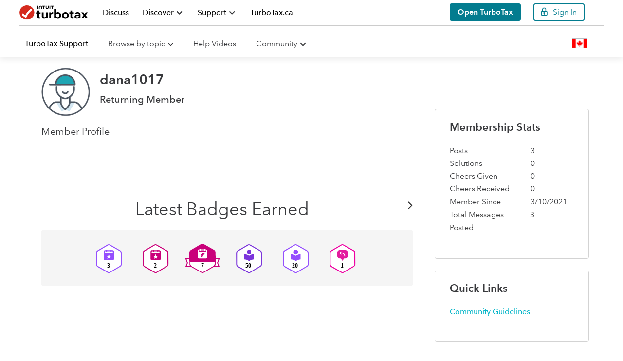

--- FILE ---
content_type: text/html;charset=UTF-8
request_url: https://turbotax.community.intuit.ca/community/user/viewprofilepage/user-id/3717352
body_size: 33099
content:
<!DOCTYPE html><html prefix="og: http://ogp.me/ns#" dir="ltr" lang="en" class="no-js">
	<head>
	
	<title>
	About dana1017
</title>
	
	
	<meta http-equiv="X-UA-Compatible" content="IE=edge">
<script> window.prerenderReady = false; </script>
<link rel="preload" as="style" href="/community/s/html/assets/fonts/AvenirNext-W05-Rg_web.ttf">
<link rel="preload" as="style" href="/community/s/html/assets/fonts/AvenirNext-W05-Demi_web.ttf">
<link rel="preload" as="style" href="/community/s/html/assets/fonts/fontawesome-webfont.woff2?v=4.3.0">
<link  async rel="preconnect" href="https://sci.intuit.com" crossorigin>
<link  async rel="preconnect" href="https://experimentation.us.api.intuit.com" crossorigin>
<link  async rel="preconnect" href="https://www.google-analytics.com" crossorigin>
<link  async rel="preconnect" href="https://ooxbu36397.i.lithium.com" crossorigin>
<link  async rel="preconnect" href="https://master.reactcomponents.lc.a.intuit.com" crossorigin>
<link  async rel="preconnect" href="https://shtaxonomyservice.api.intuit.com" crossorigin>
<link  async rel="preconnect" href="https://trinity.platform.intuit.com" crossorigin>
<link  async rel="preconnect" href="https://cdn.appdynamics.com" crossorigin>
<link  async rel="preconnect" href="https://plugin.intuitcdn.net" crossorigin>
<link  async rel="preconnect" href="https://cdn.websdk.intuit.com" crossorigin>
<link async rel="preconnect" href="https://shcontentservice.api.intuit.com" crossorigin>
<script>
  window.isUserLoggedIn = false;
</script>


	<link rel="icon" href="/community/image/serverpage/avatar-name/Avitar4Lg/avatar-theme/candy/avatar-collection/Consumer_Group/avatar-display-size/favicon/version/2?xdesc=1.0"/>
	
	
	<meta content="TurboTax help articles, tax discussions, and income tax info" name="description"/><meta content="width=device-width, initial-scale=1.0" name="viewport"/><meta content="text/html; charset=UTF-8" http-equiv="Content-Type"/><link href="https://turbotax.community.intuit.ca/community/user/viewprofilepage/user-id/3717352" rel="canonical"/>
	<meta content="128" property="og:image:width"/><meta content="https://turbotax.community.intuit.ca/community/image/serverpage/avatar-name/Avitar4Lg/avatar-theme/candy/avatar-collection/Consumer_Group/avatar-display-size/profile/version/2?xdesc=1.0" property="og:image"/><meta content="profile" property="og:type"/><meta content="72" property="og:image:height"/><meta content="https://turbotax.community.intuit.ca/community/user/viewprofilepage/user-id/3717352" property="og:url"/><meta content="dana1017" property="og:title"/><meta content="dana1017" property="profile:username"/>
	
	
	
	    
            	<link href="/community/s/skins/6770341/b88751f5b0bd9c7264a5c25b1beabe63/turbotax_support.css" rel="stylesheet" type="text/css"/>
            
	

	
	
	
	
	
  <script type="application/javascript">
    //Update the language of the page to the site locale
    document.documentElement.setAttribute('lang', "en-CA");
  </script>

<link rel="icon" type="image/x-icon" href="https://turbotax.community.intuit.ca/community/s/html/@4B037EBE3ABB762FD900E47D6B71CEBC/assets/favicon/favicon.ico">
<link rel="shortcut icon" type="image/x-icon" href="https://turbotax.community.intuit.ca/community/s/html/@4B037EBE3ABB762FD900E47D6B71CEBC/assets/favicon/favicon.ico">
<link rel="apple-touch-icon" href="https://turbotax.community.intuit.ca/community/s/html/@5072C602B6D25FD3EF35A437BCF23DB2/assets/favicon/apple-touch-icon.png">
<link rel="apple-touch-icon-precomposed" href="https://turbotax.community.intuit.ca/community/s/html/@5072C602B6D25FD3EF35A437BCF23DB2/assets/favicon/apple-touch-icon.png">
<script>
  window.getLocale = function () {
    return "en-ca"
  }

  //const redirectURIBackup = 'Intuit.cto.lc.ttlc';
</script>

<!-- WebSDK Lib -->
<!--<script src="https://cdn.websdk.intuit.com/js/cdc_lib_min_1.10.12_s.js"></script>-->
<script src="https://cdn.websdk.intuit.com/js/cdc_lib_min_latest.js"></script>
<script>
  window.isProductionCheck = true
</script>
<!-- ivid generation fix-->
<script type="text/javascript">
	   function canHandleSameSiteAttribute(e){for(var t=[/\(iP.+; CPU .*OS 12[_\d]*.*\) AppleWebKit\//,/^.*Macintosh;.*Mac OS X 10_14.*Version.*Safari.*$/,/(Chromium|Chrome)\/(5[1-9]|6[0-6])\.(\d+)(?:\.(\d+)|)(?:\.(\d+)|)/,/UCBrowser\/[0-9][0-1]?.(\d+)\.(\d+)[\.\d]*!/,/UCBrowser\/12.[0-9][0-2]?.(\d+)[\.\d]*!/,/UCBrowser\/12.13.[0-2][\.\d]*/,/(?:\b(MS)?IE\s+|\bTrident\/7\.0;.*\s+rv:)(\d+)/,/\bMSIE\s+7\.0;.*\bTrident\/(\d+)\.0/],i=0;i<t.length;i++){var n=t[i];if(null!==e.match(n))return!1}return!0}!function(e){var t=e.Intuit||{};if(t.Client=t.Client||{},t.Client.ivid=function(){var e,t,i,n,o,a=[],d="undefined"!=typeof crypto&&crypto.getRandomValues.bind(crypto)||"undefined"!=typeof msCrypto&&msCrypto.getRandomValues.bind(msCrypto);for(n=0;n<256;++n)a[n]=(n+256).toString(16).substr(1);return(i=(d?(e=new Uint8Array(16),function(){return d(e),e}):(t=new Array(16),function(){for(n=0,r;n<16;n++)0==(3&n)&&(r=4294967296*Math.random()),t[n]=r>>>((3&n)<<3)&255;return t}))())[6]=15&i[6]|64,i[8]=63&i[8]|128,o=0,a[i[o++]]+a[i[o++]]+a[i[o++]]+a[i[o++]]+"-"+a[i[o++]]+a[i[o++]]+"-"+a[i[o++]]+a[i[o++]]+"-"+a[i[o++]]+a[i[o++]]+"-"+a[i[o++]]+a[i[o++]]+a[i[o++]]+a[i[o++]]+a[i[o++]]+a[i[o++]]}(),e.Intuit=t,canHandleSameSiteAttribute(navigator.userAgent))if(""===document.cookie.replace(/(?:(?:^|.*;\s*)ivid\s*\=\s*([^;]*).*$)|^.*$/,"$1").trim())(i=new Date).setDate(i.getDate()+1+1825),document.cookie=["ivid="+t.Client.ivid,"domain="+(e.location.hostname.match(/([^.]+)\.\w{2,3}(?:\.\w{2})?$/)||[])[0],"expires="+i.toGMTString(),"path=/","SameSite=None;Secure"].join("; ");else{var i,n=document.cookie.replace(/(?:(?:^|.*;\s*)ivid\s*\=\s*([^;]*).*$)|^.*$/,"$1").trim();(i=new Date).setDate(i.getDate()+1+1825),document.cookie=["ivid="+n,"domain="+(e.location.hostname.match(/([^.]+)\.\w{2,3}(?:\.\w{2})?$/)||[])[0],"expires="+i.toGMTString(),"path=/","SameSite=None;Secure"].join("; ")}else""===document.cookie.replace(/(?:(?:^|.*;\s*)ivid\s*\=\s*([^;]*).*$)|^.*$/,"$1").trim()&&((i=new Date).setDate(i.getDate()+1+1825),document.cookie=["ivid="+t.Client.ivid,"domain="+(e.location.hostname.match(/([^.]+)\.\w{2,3}(?:\.\w{2})?$/)||[])[0],"expires="+i.toGMTString(),"path=/"].join("; "))}(window);
</script>
<!-- End of ivid generation fix-->
<!-- Enable IXP start -->
    <script id="wasabiWCR" src='https://digitalasset.intuit.com/render/content/dam/intuit/ic/en_us/code/w.min.0.6.2.js'></script>
    <script>
      var endpoint;
      var countryEndpoint;
      if (window.getLocale().indexOf("ca") > -1) {
          endpoint = "https://experimentation.ca.api.intuit.com";
        countryEndpoint = "CA";
      } else {
          endpoint = "https://experimentation.us.api.intuit.com";
        countryEndpoint = "US";
      }
      var config = { application_name: 'TurboTax_Community', version:'1.5', business_unit:'CG', country: countryEndpoint, srvcEndPoint: endpoint, authorizedEvents:['interactive','onload','load'], executionEvent: 'interactive' }; wasabi.init(config);
    </script>
<!-- Enable IXP end  -->
<script>
  function getCookie (name) {
    var value = '; ' + document.cookie
    var parts = value.split('; ' + name + '=')
    if (parts.length == 2) {return parts.pop().split(';').shift()} else { return '1141'}
  }

  function getUrlVars () {
    var vars = {}
    var parts = window.location.href.replace(/[?&]+([^=&]+)=([^&]*)/gi, function (m, key, value) {
      vars[key] = value
    })
    return vars
  }

  function getUrlParam (parameter, defaultvalue) {
    var urlparameter = defaultvalue
    if (window.location.href.indexOf(parameter) > -1) {
      urlparameter = getUrlVars()[parameter]
    }
    return urlparameter
  }

  var getSearchParam = function getSearchParam (name) {
    var pathName = ''
    pathName = getUrlParam(name)
    return pathName
  }

  function getOHHProductSelected () {
    try {

      var obj = {
        92: 'TurboTax Desktop',
        1141: 'TurboTax Online'
      }
      var key = getCookie('ohh.producttype')
      var val = obj[key]

      return val

    } catch (e) {
      console.log(e)
      return 'TurboTax Online'
    }
  }
</script>
<script>
  var default_store_data = {
    graphEndpoint: 'dev',
    session: {
      uriTopicName: getSearchParam('topic'),
      urlSubTopicValue: getSearchParam('subtopic'),
      urlProduct: getSearchParam('product'),
      defaultPoolpartyUrl: 'https://ontology.intuit.com/OHH/',
      defaultProduct: '1141',
      urlDefaultProduct: 'TurboTax Online',
      tutorial: getSearchParam('tutorial'),
      product: getCookie('ohh.producttype'),
      siteName: 'cg',
      sitePrefix: 'community',
      carouselCount: '6',
      locale: window.getLocale(),
      searchRegion: window.getLocale().split('-')[1].toUpperCase(),

    },
  }
</script>
<!-- jquery needs to be before CCPA... -->
<script src="https://ajax.googleapis.com/ajax/libs/jquery/1.12.4/jquery.min.js"></script>
<!-- Sitelink Searchbox -->
<script type="application/ld+json">
    {
        "@context": "https://schema.org",
        "@type": "WebSite",
        "url": "https://ttlc.intuit.com/community/home/misc/03/en-us",
        "potentialAction": {
            "@type": "SearchAction",
            "target": "https://ttlc.intuit.com/community/forums/searchpage/tab/message?advanced=false&allow_punctuation=false&filter=location&location=category%3Aen-us&q={search_term_string}",
            "query-input": "required name=search_term_string"
        }
    }
</script>




<!-- CCPA -->
    <script type="text/javascript">var utag_data = utag_data || {}</script>
    <script>
      function injectOnetrust() {
        var head_ID = document.getElementsByTagName("head")[0]; 
        // Create new script element for otSdk
        var otSdkStub = document.createElement('script');
        otSdkStub.type = 'text/javascript';
        otSdkStub.src = 'https://privacy-cdn.a.intuit.com/stable/scripttemplates/otSDKStub.js';
        otSdkStub.setAttribute('data-domain-script', 'ea4066fa-a65f-4e87-bd9a-9bc8a6bebc36');
        otSdkStub.charset='UTF-8';
        //Append the new script to the head tag
        head_ID.appendChild(otSdkStub);
        // Create new script element for otSdk
        var cookieConsentWrapper = document.createElement('script');
        cookieConsentWrapper.type = 'text/javascript';
        cookieConsentWrapper.src = 'https://privacy-cdn.a.intuit.com/stable/consent-wrapper/cookies-consent-wrapper.min.js';
        //Append the new script to the head tag
        head_ID.appendChild(cookieConsentWrapper);
        var gdprScript = document.createElement('script');
        gdprScript.type = 'text/javascript';
        gdprScript.src = 'https://uxfabric.intuitcdn.net/gdpr-util/2.9.0/gdprUtilBundle.js';
        head_ID.appendChild(gdprScript);
      }

      setTimeout(function() {
        // Get the head tag
        var head_ID = document.getElementsByTagName("head")[0]; 
        // Create script element       
        var script_element = document.createElement('script');
        // Set the script type to JavaScript
        script_element.type = 'text/javascript';
        // Inject onetrust only if Utag is ready and feature enabled
        script_element.src = 'https://tags.tiqcdn.com/utag/intuit/cg-ttlc-ca/prod/utag.js';
        // External JS file
        head_ID.appendChild(script_element);

      }, 2500);
        injectOnetrust();
    </script>

<!-- sh-community-components -->
    <script src="https://master.reactcomponents.lc.a.intuit.com/sh-community-components/1.127.3/sh-community-components/dist/bundle.js"></script>
    <script>
      var SHCC = new ComponentLibrary({
        graphEndpoint: "production",
        graphEcoSystem: "ctg",
        store: ComponentLibrary.createStore(default_store_data),
      });
    </script>

<script src="https://turbotax.community.intuit.ca/community/s/html/@8315E6DC4F2A1F01033AA82949B6E4B7/assets/scripts/fetch.umd.js"></script>



    <style>
        .expandable::before {
            color: #06B6C9;
            font-family: FontAwesome;
            content: "\f0da";
            padding-right: 13px;
            text-decoration: none !important;
            display: inline-block;
        }

        .cat-open.expandable::before {
            content: "\f0d7";
        }

        a[data-toggle="collapse"] {
            text-decoration: none;
        }
    </style>
<script>
  function getIXPData () {
    console.log('in the getIXPData() function')
    if (typeof (getCookie('mds_3rdparty_experience_store')) != 'undefined') {
      var prefix = 'ty19_'
      var expList = getCookie('mds_3rdparty_experience_store')
      if (expList !== undefined || expList != null) {
        if (expList.indexOf(',') !== -1) {
          var expArr = expList.split(',')
          var expCGList = ''
          for (var x = 0; x < expArr.length; x++) {
            expCGList = expCGList + prefix + expArr[x] + '|'
          }
          expCGList = expCGList.substring(0, expCGList.length - 1)
          //console.log("list--" + expCGList);
          return expCGList
        } else {

          //console.log("single--" + prefix + expList);
          return prefix + expList
        }
      }
    }
  }
  // moved from custom.web-renderer-macros.ftl to avoid multiple declarations.
  // Removed in other ADK apps such as
  //const redirectURIBackup = 'Intuit.cto.lc.ttlc';
</script>

    <script type="application/javascript">
        function setValue(obj, path, value, override) {
            const path_elements = path.split('.');
            let subject = obj;
            while (path_elements.length - 1) {
                const path_element = path_elements.shift()
                if (!(path_element in subject)) subject[path_element] = {}
                subject = subject[path_element]
            }
            const last_element = path_elements[0];
            if (override || subject[last_element] === undefined) {
                subject[last_element] = value;
            }
        }
        
        function setSHProperty(path, value, override) {
            override = (typeof override !== 'undefined') ?  override : false
            window.intuit_self_help = window.intuit_self_help || {};
            setValue(window.intuit_self_help, path, value, override);
        }

        function dig(target, path) {
            let keys = path.split('.');
            let digged = target;
            for (var i in keys) {
                key = keys[i];
                if (typeof digged === 'undefined' || digged === null) {
                    return undefined;
                }
                if (typeof key === 'function') {
                    digged = key(digged);
                } else {
                    digged = digged[key];
                }
            }
            return digged;
        }

        //async by default is true
        //id by default is blank
        //This function returns a promise to allow for dependent code to execute only after promise is fulfilled
        function loadScript(url, async, id) {
            return new Promise(function(resolve, reject) {
                const script = document.createElement('script');
                script.src = url;
                //set default value because IE11
                if (async === undefined) {
                    script.async = true;
                } else {
                    script.async = async;
                }
                if (id){
                    script.id = id;
                }
                script.addEventListener('load', function() {
                    resolve(true);
                });
                document.head.appendChild(script);
            });
        }
    </script>


<script type="text/javascript" src="/community/scripts/129B3FAC03679C8B82A528EDDD4E9DDC/lia-scripts-head-min.js"></script><script language="javascript" type="text/javascript">
<!--
window.FileAPI = { jsPath: '/html/assets/js/vendor/ng-file-upload-shim/' };
LITHIUM.PrefetchData = {"Components":{},"commonResults":{}};
LITHIUM.DEBUG = false;
LITHIUM.CommunityJsonObject = {
  "Validation" : {
    "image.description" : {
      "min" : 0,
      "max" : 1000,
      "isoneof" : [ ],
      "type" : "string"
    },
    "tkb.toc_maximum_heading_level" : {
      "min" : 1,
      "max" : 6,
      "isoneof" : [ ],
      "type" : "integer"
    },
    "tkb.toc_heading_list_style" : {
      "min" : 0,
      "max" : 50,
      "isoneof" : [
        "disc",
        "circle",
        "square",
        "none"
      ],
      "type" : "string"
    },
    "blog.toc_maximum_heading_level" : {
      "min" : 1,
      "max" : 6,
      "isoneof" : [ ],
      "type" : "integer"
    },
    "tkb.toc_heading_indent" : {
      "min" : 5,
      "max" : 50,
      "isoneof" : [ ],
      "type" : "integer"
    },
    "blog.toc_heading_indent" : {
      "min" : 5,
      "max" : 50,
      "isoneof" : [ ],
      "type" : "integer"
    },
    "blog.toc_heading_list_style" : {
      "min" : 0,
      "max" : 50,
      "isoneof" : [
        "disc",
        "circle",
        "square",
        "none"
      ],
      "type" : "string"
    }
  },
  "User" : {
    "settings" : {
      "imageupload.legal_file_extensions" : "*.jpg;*.JPG;*.jpeg;*.JPEG;*.gif;*.GIF;*.png;*.PNG;",
      "config.enable_avatar" : true,
      "integratedprofile.show_klout_score" : true,
      "layout.sort_view_by_last_post_date" : true,
      "layout.friendly_dates_enabled" : true,
      "profileplus.allow.anonymous.scorebox" : false,
      "tkb.message_sort_default" : "topicPublishDate",
      "layout.format_pattern_date" : "MMMMMM d, yyyy",
      "config.require_search_before_post" : "off",
      "isUserLinked" : false,
      "integratedprofile.cta_add_topics_dismissal_timestamp" : -1,
      "layout.message_body_image_max_size" : 1000,
      "profileplus.everyone" : false,
      "integratedprofile.cta_connect_wide_dismissal_timestamp" : -1,
      "blog.toc_maximum_heading_level" : "",
      "integratedprofile.hide_social_networks" : false,
      "blog.toc_heading_indent" : "",
      "contest.entries_per_page_num" : 20,
      "layout.messages_per_page_linear" : 10,
      "integratedprofile.cta_manage_topics_dismissal_timestamp" : -1,
      "profile.shared_profile_test_group" : false,
      "integratedprofile.cta_personalized_feed_dismissal_timestamp" : -1,
      "integratedprofile.curated_feed_size" : 10,
      "contest.one_kudo_per_contest" : false,
      "integratedprofile.enable_social_networks" : false,
      "integratedprofile.my_interests_dismissal_timestamp" : -1,
      "profile.language" : "en",
      "layout.friendly_dates_max_age_days" : 31,
      "layout.threading_order" : "thread_descending",
      "blog.toc_heading_list_style" : "disc",
      "useRecService" : false,
      "layout.module_welcome" : "",
      "imageupload.max_uploaded_images_per_upload" : 30,
      "imageupload.max_uploaded_images_per_user" : 2000,
      "integratedprofile.connect_mode" : "",
      "tkb.toc_maximum_heading_level" : "",
      "tkb.toc_heading_list_style" : "disc",
      "sharedprofile.show_hovercard_score" : true,
      "config.search_before_post_scope" : "container",
      "tkb.toc_heading_indent" : "",
      "p13n.cta.recommendations_feed_dismissal_timestamp" : -1,
      "imageupload.max_file_size" : 3072,
      "layout.show_batch_checkboxes" : false,
      "integratedprofile.cta_connect_slim_dismissal_timestamp" : -1
    },
    "isAnonymous" : true,
    "policies" : {
      "image-upload.process-and-remove-exif-metadata" : false
    },
    "registered" : false,
    "emailRef" : "",
    "id" : -1,
    "login" : "Anonymous"
  },
  "Server" : {
    "communityPrefix" : "/community/s/dcgfr56345",
    "nodeChangeTimeStamp" : 1768971937309,
    "tapestryPrefix" : "/community",
    "deviceMode" : "DESKTOP",
    "responsiveDeviceMode" : "DESKTOP",
    "membershipChangeTimeStamp" : "0",
    "version" : "25.10",
    "branch" : "25.10-release",
    "showTextKeys" : false
  },
  "Config" : {
    "phase" : "prod",
    "integratedprofile.cta.reprompt.delay" : 30,
    "profileplus.tracking" : {
      "profileplus.tracking.enable" : false,
      "profileplus.tracking.click.enable" : false,
      "profileplus.tracking.impression.enable" : false
    },
    "app.revision" : "2512090439-sec454c8af6-b25",
    "navigation.manager.community.structure.limit" : "1000"
  },
  "Activity" : {
    "Results" : [ ]
  },
  "NodeContainer" : {
    "viewHref" : "https://turbotax.community.intuit.ca/community/turbotax-support/help/03/en-ca",
    "description" : "TurboTax help articles, tax discussions, and income tax info",
    "id" : "en-ca",
    "shortTitle" : "TurboTax Support",
    "title" : "TurboTax Support",
    "nodeType" : "category"
  },
  "Page" : {
    "skins" : [
      "turbotax_support",
      "turbotax",
      "responsive_peak"
    ],
    "authUrls" : {
      "loginUrl" : "/community/s/plugins/common/feature/saml/doauth/post?referer=https%3A%2F%2Fturbotax.community.intuit.ca%2Fcommunity%2Fuser%2Fv2%2Fviewprofilepage%2Fuser-id%2F3717352",
      "loginUrlNotRegistered" : "/community/s/plugins/common/feature/saml/doauth/post?redirectreason=notregistered&referer=https%3A%2F%2Fturbotax.community.intuit.ca%2Fcommunity%2Fuser%2Fv2%2Fviewprofilepage%2Fuser-id%2F3717352",
      "loginUrlNotRegisteredDestTpl" : "/community/s/plugins/common/feature/saml/doauth/post?redirectreason=notregistered&referer=%7B%7BdestUrl%7D%7D"
    },
    "name" : "ViewProfilePage",
    "rtl" : false,
    "object" : {
      "viewHref" : "/community/user/viewprofilepage/user-id/3717352",
      "id" : 3717352,
      "page" : "ViewProfilePage",
      "type" : "User",
      "login" : "dana1017"
    }
  },
  "WebTracking" : {
    "Activities" : { },
    "path" : "Community:Community/Category:TurboTax Support"
  },
  "Feedback" : {
    "targeted" : { }
  },
  "Seo" : {
    "markerEscaping" : {
      "pathElement" : {
        "prefix" : "_",
        "match" : "^[0-9][0-9]$"
      },
      "enabled" : true
    }
  },
  "TopLevelNode" : {
    "viewHref" : "https://turbotax.community.intuit.ca/community/turbotax-support/help/03/en-ca",
    "description" : "TurboTax help articles, tax discussions, and income tax info",
    "id" : "en-ca",
    "shortTitle" : "TurboTax Support",
    "title" : "TurboTax Support",
    "nodeType" : "category"
  },
  "Community" : {
    "viewHref" : "https://turbotax.community.intuit.ca/community/",
    "integratedprofile.lang_code" : "en",
    "integratedprofile.country_code" : "US",
    "id" : "dcgfr56345",
    "shortTitle" : "Community",
    "title" : "Community"
  },
  "CoreNode" : {
    "viewHref" : "https://turbotax.community.intuit.ca/community/turbotax-support/help/03/en-ca",
    "settings" : { },
    "description" : "TurboTax help articles, tax discussions, and income tax info",
    "id" : "en-ca",
    "shortTitle" : "TurboTax Support",
    "title" : "TurboTax Support",
    "nodeType" : "category",
    "ancestors" : [
      {
        "viewHref" : "https://turbotax.community.intuit.ca/community/",
        "description" : "",
        "id" : "dcgfr56345",
        "shortTitle" : "Community",
        "title" : "Community",
        "nodeType" : "Community"
      }
    ]
  }
};
LITHIUM.Components.RENDER_URL = "/community/util/componentrenderpage/component-id/#{component-id}?render_behavior=raw";
LITHIUM.Components.ORIGINAL_PAGE_NAME = 'user/v2/ViewProfilePage';
LITHIUM.Components.ORIGINAL_PAGE_ID = 'ViewProfilePage';
LITHIUM.Components.ORIGINAL_PAGE_CONTEXT = '[base64]';
LITHIUM.Css = {
  "BASE_DEFERRED_IMAGE" : "lia-deferred-image",
  "BASE_BUTTON" : "lia-button",
  "BASE_SPOILER_CONTAINER" : "lia-spoiler-container",
  "BASE_TABS_INACTIVE" : "lia-tabs-inactive",
  "BASE_TABS_ACTIVE" : "lia-tabs-active",
  "BASE_AJAX_REMOVE_HIGHLIGHT" : "lia-ajax-remove-highlight",
  "BASE_FEEDBACK_SCROLL_TO" : "lia-feedback-scroll-to",
  "BASE_FORM_FIELD_VALIDATING" : "lia-form-field-validating",
  "BASE_FORM_ERROR_TEXT" : "lia-form-error-text",
  "BASE_FEEDBACK_INLINE_ALERT" : "lia-panel-feedback-inline-alert",
  "BASE_BUTTON_OVERLAY" : "lia-button-overlay",
  "BASE_TABS_STANDARD" : "lia-tabs-standard",
  "BASE_AJAX_INDETERMINATE_LOADER_BAR" : "lia-ajax-indeterminate-loader-bar",
  "BASE_AJAX_SUCCESS_HIGHLIGHT" : "lia-ajax-success-highlight",
  "BASE_CONTENT" : "lia-content",
  "BASE_JS_HIDDEN" : "lia-js-hidden",
  "BASE_AJAX_LOADER_CONTENT_OVERLAY" : "lia-ajax-loader-content-overlay",
  "BASE_FORM_FIELD_SUCCESS" : "lia-form-field-success",
  "BASE_FORM_WARNING_TEXT" : "lia-form-warning-text",
  "BASE_FORM_FIELDSET_CONTENT_WRAPPER" : "lia-form-fieldset-content-wrapper",
  "BASE_AJAX_LOADER_OVERLAY_TYPE" : "lia-ajax-overlay-loader",
  "BASE_FORM_FIELD_ERROR" : "lia-form-field-error",
  "BASE_SPOILER_CONTENT" : "lia-spoiler-content",
  "BASE_FORM_SUBMITTING" : "lia-form-submitting",
  "BASE_EFFECT_HIGHLIGHT_START" : "lia-effect-highlight-start",
  "BASE_FORM_FIELD_ERROR_NO_FOCUS" : "lia-form-field-error-no-focus",
  "BASE_EFFECT_HIGHLIGHT_END" : "lia-effect-highlight-end",
  "BASE_SPOILER_LINK" : "lia-spoiler-link",
  "FACEBOOK_LOGOUT" : "lia-component-users-action-logout",
  "BASE_DISABLED" : "lia-link-disabled",
  "FACEBOOK_SWITCH_USER" : "lia-component-admin-action-switch-user",
  "BASE_FORM_FIELD_WARNING" : "lia-form-field-warning",
  "BASE_AJAX_LOADER_FEEDBACK" : "lia-ajax-loader-feedback",
  "BASE_AJAX_LOADER_OVERLAY" : "lia-ajax-loader-overlay",
  "BASE_LAZY_LOAD" : "lia-lazy-load"
};
LITHIUM.noConflict = true;
LITHIUM.useCheckOnline = false;
LITHIUM.RenderedScripts = [
  "Auth.js",
  "Components.js",
  "jquery.clone-position-1.0.js",
  "SpoilerToggle.js",
  "Video.js",
  "jquery.iframe-transport.js",
  "Forms.js",
  "ForceLithiumJQuery.js",
  "NoConflict.js",
  "ElementQueries.js",
  "jquery.ajax-cache-response-1.0.js",
  "jquery.ui.resizable.js",
  "jquery.fileupload.js",
  "jquery.position-toggle-1.0.js",
  "Globals.js",
  "jquery.hoverIntent-r6.js",
  "Lithium.js",
  "json2.js",
  "jquery.ui.position.js",
  "jquery.blockui.js",
  "Sandbox.js",
  "LiModernizr.js",
  "jquery.ui.widget.js",
  "Text.js",
  "jquery.json-2.6.0.js",
  "jquery.iframe-shim-1.0.js",
  "jquery.ui.core.js",
  "Loader.js",
  "jquery.ui.dialog.js",
  "jquery.effects.slide.js",
  "AjaxSupport.js",
  "jquery.ui.mouse.js",
  "InformationBox.js",
  "jquery.lithium-selector-extensions.js",
  "UserBadges.js",
  "jquery.css-data-1.0.js",
  "jquery.js",
  "Cache.js",
  "jquery.scrollTo.js",
  "jquery.viewport-1.0.js",
  "jquery.function-utils-1.0.js",
  "DeferredImages.js",
  "Namespace.js",
  "Events.js",
  "ActiveCast3.js",
  "PolyfillsAll.js",
  "DataHandler.js",
  "jquery.appear-1.1.1.js",
  "jquery.delayToggle-1.0.js",
  "jquery.ui.draggable.js",
  "Throttle.js",
  "jquery.tmpl-1.1.1.js",
  "prism.js",
  "ResizeSensor.js",
  "ElementMethods.js",
  "jquery.effects.core.js",
  "PartialRenderProxy.js"
];// -->
</script><script type="text/javascript" src="/community/scripts/D60EB96AE5FF670ED274F16ABB044ABD/lia-scripts-head-min.js"></script>
<script>(window.BOOMR_mq=window.BOOMR_mq||[]).push(["addVar",{"rua.upush":"false","rua.cpush":"true","rua.upre":"false","rua.cpre":"false","rua.uprl":"false","rua.cprl":"false","rua.cprf":"false","rua.trans":"SJ-a0d98412-8370-4717-b9f2-8969d43adf91","rua.cook":"false","rua.ims":"false","rua.ufprl":"false","rua.cfprl":"false","rua.isuxp":"false","rua.texp":"norulematch","rua.ceh":"false","rua.ueh":"false","rua.ieh.st":"0"}]);</script>
                              <script>!function(a){var e="https://s.go-mpulse.net/boomerang/",t="addEventListener";if("True"=="True")a.BOOMR_config=a.BOOMR_config||{},a.BOOMR_config.PageParams=a.BOOMR_config.PageParams||{},a.BOOMR_config.PageParams.pci=!0,e="https://s2.go-mpulse.net/boomerang/";if(window.BOOMR_API_key="DDQ82-KFSJD-QETP5-X7HFM-YQSHT",function(){function n(e){a.BOOMR_onload=e&&e.timeStamp||(new Date).getTime()}if(!a.BOOMR||!a.BOOMR.version&&!a.BOOMR.snippetExecuted){a.BOOMR=a.BOOMR||{},a.BOOMR.snippetExecuted=!0;var i,_,o,r=document.createElement("iframe");if(a[t])a[t]("load",n,!1);else if(a.attachEvent)a.attachEvent("onload",n);r.src="javascript:void(0)",r.title="",r.role="presentation",(r.frameElement||r).style.cssText="width:0;height:0;border:0;display:none;",o=document.getElementsByTagName("script")[0],o.parentNode.insertBefore(r,o);try{_=r.contentWindow.document}catch(O){i=document.domain,r.src="javascript:var d=document.open();d.domain='"+i+"';void(0);",_=r.contentWindow.document}_.open()._l=function(){var a=this.createElement("script");if(i)this.domain=i;a.id="boomr-if-as",a.src=e+"DDQ82-KFSJD-QETP5-X7HFM-YQSHT",BOOMR_lstart=(new Date).getTime(),this.body.appendChild(a)},_.write("<bo"+'dy onload="document._l();">'),_.close()}}(),"".length>0)if(a&&"performance"in a&&a.performance&&"function"==typeof a.performance.setResourceTimingBufferSize)a.performance.setResourceTimingBufferSize();!function(){if(BOOMR=a.BOOMR||{},BOOMR.plugins=BOOMR.plugins||{},!BOOMR.plugins.AK){var e="true"=="true"?1:0,t="",n="clm2eiax2kbcs2lql54q-f-88c35b640-clientnsv4-s.akamaihd.net",i="false"=="true"?2:1,_={"ak.v":"39","ak.cp":"752101","ak.ai":parseInt("644511",10),"ak.ol":"0","ak.cr":8,"ak.ipv":4,"ak.proto":"h2","ak.rid":"b21c5d27","ak.r":47358,"ak.a2":e,"ak.m":"dsca","ak.n":"essl","ak.bpcip":"18.217.162.0","ak.cport":38700,"ak.gh":"23.208.24.239","ak.quicv":"","ak.tlsv":"tls1.3","ak.0rtt":"","ak.0rtt.ed":"","ak.csrc":"-","ak.acc":"","ak.t":"1768972153","ak.ak":"hOBiQwZUYzCg5VSAfCLimQ==LE9JwapzHhpiGYNpAXdCG/XSxpSHqcKy1xQw+BhtY0M0FStuMH91ck76Lk++sv2NXZmM8Q5TLcaEgp8ofdxKUKXIyh7P3MDlHdlmU3JvFaVef63Ij4KBXlkJp1/yTEHCUsWyxixISb2eQnJ/R2D9RApBJNIQuFlc869wsZVB9iFxxy29leUZBxLYymYnw7y/H1KsEBeioASnPP35lk+xqWCmOkZwuCbfpMzanBRrri+8YEljqwqsElHb1EM2/B5otEh4iEfrDqtJAR0jUONUprWRRTT//GTrmlM0qRZUnVqX56BNcdSqRrcfpv4LKW/OUan1bJbJftHaSFcfSfCFsqhMY52iyz2vlPgUYM8FqmmWVQtM6qxjIv4qoOgI5rQ3kNULyelHvypQvtE47wzlSZcszoj9DvdH9r4ICoi6gzU=","ak.pv":"98","ak.dpoabenc":"","ak.tf":i};if(""!==t)_["ak.ruds"]=t;var o={i:!1,av:function(e){var t="http.initiator";if(e&&(!e[t]||"spa_hard"===e[t]))_["ak.feo"]=void 0!==a.aFeoApplied?1:0,BOOMR.addVar(_)},rv:function(){var a=["ak.bpcip","ak.cport","ak.cr","ak.csrc","ak.gh","ak.ipv","ak.m","ak.n","ak.ol","ak.proto","ak.quicv","ak.tlsv","ak.0rtt","ak.0rtt.ed","ak.r","ak.acc","ak.t","ak.tf"];BOOMR.removeVar(a)}};BOOMR.plugins.AK={akVars:_,akDNSPreFetchDomain:n,init:function(){if(!o.i){var a=BOOMR.subscribe;a("before_beacon",o.av,null,null),a("onbeacon",o.rv,null,null),o.i=!0}return this},is_complete:function(){return!0}}}}()}(window);</script></head>
	<body class="lia-user-status-anonymous ViewProfilePage lia-body" id="lia-body">
	
	
	<div id="B46-205-4" class="ServiceNodeInfoHeader">
</div>
	
	
	
	

	<div class="lia-page">
		<center>
			
				

					
	
	<div class="MinimumWidthContainer">
		<div class="min-width-wrapper">
			<div class="min-width">		
				
						<div class="lia-content">
                            
							
							
							
		
	<div class="lia-quilt lia-quilt-view-profile-page lia-quilt-layout-two-column-main-side lia-top-quilt lia-anonymous-viewing-other">
	<div class="lia-quilt-row lia-quilt-row-header">
		<div class="lia-quilt-column lia-quilt-column-24 lia-quilt-column-single lia-quilt-column-common-header">
			<div class="lia-quilt-column-alley lia-quilt-column-alley-single">
	
		
			<div class="lia-quilt lia-quilt-header lia-quilt-layout-header lia-component-quilt-header">
	<div class="lia-quilt-row lia-quilt-row-main-header-top">
		<div class="lia-quilt-column lia-quilt-column-24 lia-quilt-column-single lia-quilt-column-header-top">
			<div class="lia-quilt-column-alley lia-quilt-column-alley-single">
	
		
			
		
			
<style>
/* ===================================================================================
--- Use some of the current (old) Navigation
=================================================================================== */
/* --- user dropdown menu --*/
#custom-turbo-tax-support-header #custom-header-inner .lia-slide-out-nav-menu .lia-slide-out-nav-menu-wrapper.toggleCrossIcon::before
{
    position: absolute;
    content: "";
    width: 20px;
    height: 3px;
    padding:0;
    background: #000;
    transform: rotate(-45deg);
    top: 23.5px;
    left:20px;
}
#custom-turbo-tax-support-header #custom-header-inner .lia-slide-out-nav-menu .lia-slide-out-nav-menu-wrapper.toggleCrossIcon::after
{
    position: absolute;
    content: "";
    width: 20px;
    height: 3px;
    background: #000;
    transform: rotate(45deg);
    left:20px;
    bottom:7px;
}
.fa-xmark-large 
{
display:none;
}
/* --- top row old navigation --- */
#lia-body .OHH-navigation .lia-quilt-row-sub-header .lia-quilt-column-sub-header-main .lia-quilt-column-alley {
    padding: 10px 0px;
    max-width: 1145px;
    margin: auto;
}
/* --- override default breadcrumbs --- */
#lia-body .BreadCrumb.crumb-line.lia-breadcrumb>ul>li.crumb>a {
    font-family: AvenirNextforINTUIT-Medium;
    font-size: 14px;
}
#lia-body .lia-quilt-row-sub-header .lia-quilt-column-sub-header-main .lia-quilt-column-alley .lia-component-common-widget-breadcrumb .final-crumb {
    font-size: 14px;
    font-family: AvenirNextforINTUIT-Bold;
}
@media (min-width: 768px) {
#lia-body .OHH-navigation .lia-quilt-row-sub-header {
    margin-top: 68px;
}
/* ===================================================================================
--- Heading Framing
=================================================================================== */
.OHH-navigation #custom-turbo-tax-support-header {
    box-shadow: none;
}
/* ===================================================================================
--- Heading Navigation First Row
=================================================================================== */
.OHH-navigation #custom-turbo-tax-support-header #custom-header-inner {
    margin: 0 auto;
    width: 100%;
    float: none;
    width: 1128px;
    background-color:#fff;
    text-align:left;
    height:60px;
    padding: 26px 0 0 0;
}
/* --- Main logo container (upper left) */
.OHH-navigation #custom-turbo-tax-support-header #custom-header-inner .custom-header-logo {
    position: relative;
    top: -10px;
}
.OHH-navigation #custom-turbo-tax-support-header #custom-header-inner .custom-header-logo .tt-logo {
    width: 128px;
    object-fit: contain;
    top: 0px;
}
.OHH-navigation .lia-content h3 {
    margin: 0;
}
@media (min-width : 991px) and (max-width : 1029px) {
    .heading-wrapper {
        top: 0;
        width: 100%;
        z-index: 120;
        height:53px;
        background-color: #fff;
        padding-left: 0px;
        padding-right: 0px;
    }
}
@media (min-width : 1030px) {
    .heading-wrapper {
        font-size: 16px;
        top: 0;
        width: 100%;
        z-index: 120;
        box-shadow: 0 4px 12px 0 rgb(0 0 0 / 8%);
        background-color: #fff;
        padding-left: 0px;
        padding-right: 0px;
    }
}
#OHH-navigation #custom-turbo-tax-support-header #custom-header-inner {
    max-width: 1200px;
    margin: auto;
 }
#OHH-navigation #custom-turbo-tax-support-header #custom-header-inner .custom-header-logo {
    left: 0;
}
@media (max-width : 1030px) {
    #OHH-navigation #custom-turbo-tax-support-header #custom-header-inner .custom-header-logo {
        top: 0;
        padding-left:37px;
    }
}
@media (max-width : 599px) {
    #OHH-navigation #custom-turbo-tax-support-header #custom-header-inner .custom-header-logo {
        top: -12px !important;
        padding-left: 32px;
    }
}
@media (max-width : 599px) {
    #OHH-navigation #custom-turbo-tax-support-header #custom-header-inner .custom-header-logo .tt-logo {
        width: auto !important;
    }
}
@media (max-width : 680px) {
    #OHH-navigation #custom-turbo-tax-support-header #custom-header-inner .custom-header-menu-link.sign-in {
        margin-top: 0px;
    }
}
@media (max-width : 1032px) { #OHH-navigation .lia-slide-out-nav-menu { width: auto !important; } }
// @media (max-width : 991px) { #OHH-navigation .lia-menu-user-dropdown .lia-menu-user-nav { display: block !important; } }
@media (max-width : 991px) { #OHH-navigation .lia-users-profile-card-login { color: #3e3e3e !important; } }
/* ===================================================================================
--- Heading Navigation Links (Both Rows)
=================================================================================== */
.OHH-navigation .custom-header-menu-item .custom-header-submenu .custom-header-submenu-item>a {
    color: #393A3D;
    text-decoration: none !important;
    display: block;
}
.OHH-navigation .custom-header-menu-item {
    display: inline-block;
    height: 42px;
    width: 100px;
    margin-left: 0px;
    margin-right: 0px;
    padding: 0;
    font-family: 'AvenirNext forINTUIT-Regular','Helvetica Neue',Helvetica,Arial,sans-serif;
    position: relative;
    text-align: left;
    vertical-align: middle;
    cursor: pointer;
}
/* --- Nav links green underlines */
.OHH-navigation .custom-header-menu-item>a {
    display: inline-block;
    position: relative;
    left: -10px;
    top: 0px;
    border: none;
    border-bottom: 4px solid transparent;
    padding-top: 4px 0px 21px 0px;
    text-align: center;
    height: 48px;
    color: #000000;
    text-decoration: none !important;
    font-family: 'AvenirNext forINTUIT-Demi','Helvetica Neue',Helvetica,Arial,sans-serif;
}
/* --- Pop up submenus */
.OHH-navigation .custom-header-menu-item .custom-header-submenu {
    display: none;
    position: absolute;
    left: -10px;
    padding-top: 15px;
    width: 241px;
    top: 48px;
    background-color: #ffffff;
    z-index: 15;
    font-size: 14px;
    border: 1px solid #d4d7dc;
}
.OHH-navigation .menu-link {
    padding: 0;
    background: none;
    top: -5px;
}
/* --- Pop up submenus */
.OHH-navigation .custom-header-menu-item:hover .custom-header-submenu {
    display: block;
}
.OHH-navigation .custom-header-menu-item:hover>a {
    color: #393A3D;
    font-family: 'AvenirNext forINTUIT-Demi','Helvetica Neue',Helvetica,Arial,sans-serif;
    border-bottom: 4px solid #d52b1e;
}
/* --- Submenus hover link */
.OHH-navigation .custom-header-menu-item .custom-header-submenu .custom-header-submenu-item:hover {
    background: #f4f5f8;
}
/* --- Submenus links */
.OHH-navigation .custom-header-menu-item .custom-header-submenu .custom-header-submenu-item {
    width: 100%;
    padding: 7px 13px 5px 15px;
    font-family: 'AvenirNext forINTUIT-Regular','Helvetica Neue',Helvetica,Arial,sans-serif;
    list-style: none;
    font-size: 16px;
    text-align: left;
    color: #6B6C72;
}
@media (min-width: 768px){
.clear-head {
    clear: both;
   margin-top: 0px !important;
  }
}
/* ===================================================================================
--- Override Tablet Range CSS (due to two nav rows now)
=================================================================================== */
@media (max-width: 1381px) {
    .OHH-navigation #custom-turbo-tax-support-header #custom-header-inner {
        display: block;
    }
    .OHH-navigation #custom-turbo-tax-support-header #custom-header-inner .custom-header-logo {
        left: 0;
        top: 0;
    }
    .OHH-navigation #custom-turbo-tax-support-header #custom-header-inner .custom-header-tabs-container {
        margin-top: 0;
    }
    .OHH-navigation #custom-turbo-tax-support-header #custom-header-inner .custom-header-action-item-container {
        padding-top: 9px;
    }
    .OHH-navigation #custom-turbo-tax-support-header #custom-header-inner .lia-slide-out-nav-menu {
         display:none;
    }
}

#lia-body.ReplyPage .lia-page-header .lia-component-common-widget-page-title {
    padding-top: 150px;
}

#lia-body.UserSsoRegistrationPage .lia-page-header {
    padding-top: 175px;
    padding-left: 145px !important;
}

</style>
<i class="fa-solid fa-xmark-large"></i>
<div data-header-section='sdk' id="OHH-navigation" class="heading-wrapper">
<script>
 var signInLink = "/community/s/plugins/common/feature/saml/doauth/post?referer=" + window.location.href;
</script>

<div id="custom-turbo-tax-support-header" class="lang-en">
    <div id="custom-header-inner">
<div class="lia-slide-out-nav-menu lia-component-common-widget-slide-out-nav-menu">
    <button li-bindable="" li-common-element-hook="navMenuTriggerElement" class="lia-slide-menu-trigger lia-slide-out-nav-menu-wrapper">
        <div ng-non-bindable="" class="lia-slide-out-nav-menu-title">
            Browse
        </div>
    </button>
    <li:common-slide-menu li-bindable="" trigger-element="navMenuTriggerElement" li-direction="left" style="display:none">
        <div class="lia-quilt lia-quilt-navigation-slide-out-menu lia-quilt-layout-one-column">
	<div class="lia-quilt-row lia-quilt-row-header">
		<div class="lia-quilt-column lia-quilt-column-24 lia-quilt-column-single lia-quilt-column-common-header lia-mark-empty">
			
		</div>
	</div><div class="lia-quilt-row lia-quilt-row-main">
		<div class="lia-quilt-column lia-quilt-column-24 lia-quilt-column-single lia-quilt-column-main-content">
			<div class="lia-quilt-column-alley lia-quilt-column-alley-single">
	
		
			
<ul class="lia-community-nav-node lia-nav-item-container lia-nav-pos-left lia-nav-selected">
	<li class="lia-nav-header lia-nav-item">
		<a class="lia-nav-header-title" title="Community" aria-label="Community" href="https://turbotax.community.intuit.ca/community/">
			<span class="lia-nav-item-text lia-nav-header-text">Community</span>
		</a>
	</li>
	<ul class="lia-nav-item-container ">
		<li class="lia-type-category lia-nav-item"><a class="lia-nav-action" href="/community/discussions/discussion/03/302"><span class="lia-nav-item-text">Discuss</span></a></li>
	</ul>
	<ul class="lia-nav-item-container ">

		<li class="lia-type-category lia-nav-item"><span class="lia-nav-item-text">Discover</span></li>
		<li class="lia-nav-item"><a class="lia-nav-action" href="/community/get-started-in-community/misc/02/201"><span class="lia-nav-item-text">Community Basics</span></a></li>
		<li class="lia-nav-item"><a class="lia-nav-action" href="/community/connect-with-others/discussion/03/311"><span class="lia-nav-item-text">Connect with Others</span></a></li>
		<li class="lia-nav-item"><a class="lia-nav-action" href="/community/events/eb-p/501" title="Events"><span class="lia-nav-item-text">Events</span></a></li>
		<li class="lia-nav-item"><a class="lia-nav-action" href="/community/kudos/kudosleaderboardpage/category-id/en-us/timerange/one_month/page/1/tab/authors"><span class="lia-nav-item-text">Top Contributors</span></a></li>
		<li class="lia-nav-item"><a class="lia-nav-action" href="/community/articles/community-news-announcements/04/401"><span class="lia-nav-item-text">News & Announcements</span></a></li>
	</ul>
	<ul class="lia-nav-item-container ">
		<li class="lia-type-category lia-nav-item"><span class="lia-nav-item-text">Support</span></li>
		
		<li class="lia-nav-item"><a class="lia-nav-action" href="https://help.mint.com/"><span class="lia-nav-item-text">Mint</span></a></li>
		<li class="lia-nav-item"><a class="lia-nav-action" href="/community/turbotax-support/help/03/313" ><span class="lia-nav-item-text">TurboTax</span></a></li>

	</ul>
	<ul class="lia-nav-item-container ">
		<li class="lia-type-category lia-nav-item">
			<a class="lia-nav-action" href="https://turbotax.intuit.com/">
				<span class="lia-nav-item-text">Go to TurboTax
				</span>
			</a>
		</li>
	</ul>
</ul>
		
	
	
</div>
		</div>
	</div><div class="lia-quilt-row lia-quilt-row-footer">
		<div class="lia-quilt-column lia-quilt-column-24 lia-quilt-column-single lia-quilt-column-common-footer lia-mark-empty">
			
		</div>
	</div>
</div>
    </li:common-slide-menu>
</div>        <a href="https://turbotax.intuit.ca" class="custom-header-logo" >
            <img src="https://turbotax.community.intuit.ca/community/s/html/@98EEABA90F8A064747927EC63EC6A65D/assets/tto-icon.svg" srcset="https://turbotax.community.intuit.ca/community/s/html/@98EEABA90F8A064747927EC63EC6A65D/assets/tto-icon.svg 2x, https://turbotax.community.intuit.ca/community/s/html/@98EEABA90F8A064747927EC63EC6A65D/assets/tto-icon.svg 3x " class="tt-logo stationary" alt="Intuit TurboTax" title="Intuit TurboTax">
          <img src="https://turbotax.community.intuit.ca/community/s/html/@E35636AF081C35785EEDD00791F78F35/assets/header/turbo-logo.png" class="tt-logo mobile" alt="Intuit TurboTax" title="Intuit TurboTax">
          </a>
        <span class="custom-header-content-container">
        <span class="custom-header-tabs-container">
            <div class="custom-header-menu-item menu-link" onclick="location.href='/community/forums/discussion/03/350';">
              <a class="custom-header-menu-item-text">Discuss</a>
            </div>
            <div class="custom-header-menu-item menu-link" ;>
              <a class="custom-header-menu-item-text">Discover <i class="lia-fa lia-fa-angle-down"></i></a>
              <div class="custom-header-submenu">
                  <li class="custom-header-submenu-item">

                        <a href="https://turbotax.community.intuit.ca/community/forums/discussion/02/342" title="Community basics">Community basics</a>

                    </li>
              </div>
            </div>
            <div class="custom-header-menu-item menu-link">
                <a class="custom-header-menu-item-text">Support <i class="lia-fa lia-fa-angle-down"></i></a>
                <div class="custom-header-submenu">
                    <li class="custom-header-submenu-item">
                        <a href="/community/turbotax-support/help/03/en-ca" title="TurboTax">TurboTax&trade;</a>
                    </li>

                </div>
            </div>
            <div class="custom-header-menu-item menu-link" onclick="location.href='https://turbotax.intuit.ca/tax/software';">
              <a class="custom-header-menu-item-text">TurboTax.ca</a>
            </div>
        </span>
        <span class="custom-header-action-item-container">
        <span class="custom-header-menu-item open-turbotax" onclick="location.href='https://turbotax.intuit.ca/tax/software';">
                <a class="custom-header-menu-link mobile-menu-link" href="https://turbotax.intuit.com/">Open TurboTax</a>
              </span>
              <span class="custom-header-menu-item">
              <a onClick="location.href=signInLink; return false;" href="/community/s/plugins/common/feature/saml/doauth/post?referer=https%3A%2F%2Fturbotax.community.intuit.ca%2Fcommunity%2Fuser%2Fviewprofilepage%2Fuser-id%2F3717352" class="custom-header-menu-link mobile-menu-link sign-in"><img src="https://turbotax.community.intuit.ca/community/s/html/@2DBC40F4F6610712AC12051B7EC9C371/assets/new-lock-icon.png"
          srcset="https://turbotax.community.intuit.ca/community/s/html/@2DBC40F4F6610712AC12051B7EC9C371/assets/new-lock-icon.png 2x, https://turbotax.community.intuit.ca/community/s/html/@2DBC40F4F6610712AC12051B7EC9C371/assets/new-lock-icon.png 3x  " class="tt-logo stationary custom-header-menu-item-text" alt="" class>Sign In</a>
                <div id="support-sign-in-drop-down" class="custom-header-submenu">
                  <h3>Why sign in to the Community?</h3>
                  <ul>
                    <li>Submit a question</li>
                    <li>Check your notifications</li>
                  </ul>
                  <button class="primary" onclick="location.href=signInLink">Sign in to the Community</button>
                  <span> or </span>
                  <button class="default" onclick="location.href=''">Sign in to TurboTax</button>
                  <span> and start working on your taxes </span>
                </div>
              </span>
        </span>
    </span>
    </div>
</div><style>
.mobile-primary .has-submenu h2.will-toggle.transformToggle::before
{
    transform: rotate(45deg) translateX(45%);
}
.mobile-primary .has-submenu h2.will-toggle.transformToggle::after
{
    transform: rotate(-45deg) translateX(-45%);
}
.has-carot.transformToggleSecondNav::before
{
    transform: rotate(45deg) translateX(45%); 
}
.has-carot.transformToggleSecondNav::after
{
    transform: rotate(-45deg) translateX(-45%); 
}
i.lia-fa.lia-fa-angle-down.wrapdown.iToggle::before
{
    transform: rotate(45deg) translateX(45%); 
}
i.lia-fa.lia-fa-angle-down.wrapdown.iToggle::after
{
    transform: rotate(-45deg) translateX(-45%); 
}
@media (max-width: 767px){	
.sh-topicsWidgetWrapper-2QJAU {	
    padding: 30px 20px 10px 30px !important;	
    }	
}
    @media (min-width:380px)
    {
    .custom-header-menu-item.open-turbotax
        {
        display:none;
        }
    }
     @media (max-width:380px)
     {
         .custom-header-menu-item.open-turbotax-mobile
        {
            
            display: block;
            text-align: center;
            padding: 15px 10px 42px 10px;
        }
         .custom-header-menu-item.open-turbotax-mobile>a
        {
            display: block;
            background-color: #037c8f;
            color: #fff;
            padding: 6px 16px;
            font-size: 16px;
            line-height: 24px;
            border-radius: 4px;
        }
     }
      @media (max-width:550px) 
        {
        .custom-header-menu-item.open-turbotax-mobile:lang(fr-CA) {
            display:block;
            text-align: center;
            padding: 15px 10px 42px 10px;
        }
        .custom-header-menu-item.open-turbotax-mobile>a {
            display: block;
            background-color: #037c8f;
            color: #fff;
            padding: 6px 16px;
            font-size: 16px;
            line-height: 24px;
            border-radius: 4px;
        }
        }
@media (max-width:1030px) {
    .wrap .custom-header-secondary a {
        padding-left: 24px;
    }
    .mobile-navigation-wrapper .mobile-primary-link .will-toggle li a 
    {
        border-bottom:none;
        background:#f4f5f8;
    }
    .mobile-support-picker-wrap
    {
    float: left;
    margin-top: auto;
    }
    .Desktop-support-picker-wrap
    {
        display:none;
    }
        #community-secondary-navigation .custom-header-secondary>a {
             font-family: 'AvenirNext forINTUIT-Medium','Helvetica Neue',Helvetica,Arial,sans-serif; 
        }
 #community-secondary-navigation .wrap 
     {
        display:none;
     }
       #community-secondary-navigation > .custom-header-secondary {
      border-bottom: 1px solid #d4d7dc;
      display:flex;
      justify-content:space-between;
      align-items: center;
    }
      #community-secondary-navigation > .custom-header-secondary a {
      border-bottom: none;
    }
    #community-secondary-navigation i{
    margin-right: 18px;
    font-weight: 600;
    color: black;
    font-size: 22px;
    }
    #community-secondary-navigation .custom-header-secondary a 
    {
        font-family: 'AvenirNext forINTUIT-Medium','Helvetica Neue',Helvetica,Arial,sans-serif;
    }
}
@media (min-width:1031px) {
    /*  Hide Mobile Navigation */
    .mobile-support-picker-wrap
    {
        display:none;
    }
    .mobile-primary {
        display:none;
    }
    /* ===================================================================================
    --- Heading Navigation Second Row
    =================================================================================== */
    @media (min-width: 1031px) {
    #community-secondary-navigation {
            border-top: solid 1px #ccc;
            clear:both;
            height:66px;
            background-color:#fff;
            text-align:left;
            max-width: 1200px;
            padding-top:23px;
            padding-right:30px;
            margin:auto;
            font-size:16px;
            display:block;
        }
    }
     #community-secondary-navigation .wrap 
     {
        display:inline-block;
     }
      #community-secondary-navigation .wrap  .custom-header-secondary .custom-header-secondary-text.changeText
      {
            font-family: 'AvenirNext forINTUIT-Regular','Helvetica Neue',Helvetica,Arial,sans-serif;
            color:#393a3d;
      }
      #community-secondary-navigation .helpVideos
      {
        margin-left:17px;
      }
    #community-secondary-navigation i{
      display:none;  
    }
    #community-secondary-navigation .menu-link {
        display: inline-block;
        height: 58px;
        margin-left: 0px;
        margin-right: 0px;
        padding: 0;
        font-family: 'AvenirNext forINTUIT-Regular','Helvetica Neue',Helvetica,Arial,sans-serif;
        position: relative;
        text-align: left;
        vertical-align: middle;
        cursor: pointer;
    }
    #community-secondary-navigation .menu-link.first-element {
        margin-left: 11px;
    }
    #community-secondary-navigation .menu-link a {
         color: #393a3d;
    }
    #community-secondary-navigation .menu-link:hover > a {
        border-bottom: 4px solid #d52b1e;
    }
    #community-secondary-navigation .custom-header-secondary {
       margin-right: 37px;
       margin-left 11px;
    }
    #community-secondary-navigation .custom-header-secondary > a {
        display: inline-block !important;
        position: relative;
        height: 43px;
        text-decoration: none;
    }  
    #community-secondary-navigation .menu-link:first-child>a {
        font-family: 'AvenirNext forINTUIT-medium','Helvetica Neue',Helvetica,Arial,sans-serif;
        font-size: 16px;
        color: #000;
    }
    #community-secondary-navigation .menu-link:nth-of-type(3)  {
    }
    /* ===================================================================================
    --- Heading Navigation Second Row >>> Submenu
    =================================================================================== */
    #community-secondary-navigation .has-submenu {
        display:none;
    }
    #community-secondary-navigation .has-submenu {
        display:none;
    }
    #community-secondary-navigation .custom-header-submenu {
        display: none;
        position: absolute;
        //left: 24px;
        //padding-top: 15px;
        //width: 241px;
        top: 43px;
        background-color: #ffffff;
        z-index: 15;
        margin-bottom:0;
        font-size: 14px;
        border: 1px solid #d4d7dc;
    }
    #community-secondary-navigation .custom-header-submenu-item {
        width: 100%;
        padding: 6px 15px;
        font-family: 'AvenirNext forINTUIT-Regular','Helvetica Neue',Helvetica,Arial,sans-serif;
        list-style: none;
        font-size: 16px;
        text-align: left;
        color: #6B6C72;
    }
    #community-secondary-navigation .custom-header-submenu-item a {
        color: #6B6C72;
        white-space:nowrap;
        text-decoration: none;
    }
    #community-secondary-navigation .custom-header-submenu-item:hover {
        background: #f4f5f8;
    }
    #community-secondary-navigation .menu-link:hover > .custom-header-submenu {
        display: block;
    }
    /* ===================================================================================
    --- ---> Drop down arrows for Secondary Navigation
    =================================================================================== */
    #community-secondary-navigation .sec-nav-icon {
        position: absolute;
        right: -12px;
        top: 14px;
        width: 14px;
        height: 8px;
    }
    #community-secondary-navigation .sec-nav-icon:after,
    #community-secondary-navigation .sec-nav-icon:before {
        content: '';
        width: 8px;
        height: 2px;
        display: block;
        border-radius: 2px;
        position: absolute;
        background-color: #393a3d;
        //transition: all 333ms cubic-bezier(0,0,.1,1);
    }
    #community-secondary-navigation .sec-nav-icon:before {
        left: 7px;
        transform: rotate(45deg);
    }
    #community-secondary-navigation .sec-nav-icon:after {
        right: -6px;
        transform: rotate(-45deg);
    }
    #community-secondary-navigation .custom-header-secondary:hover .sec-nav-icon:before {
        transform: rotate(-40deg);
    }
    #community-secondary-navigation .custom-header-secondary:hover:hover .sec-nav-icon:after {
        transform: rotate(40deg);
    }
}
/* =================================================================================
--- Mobile Navigation
====================================================================================*/
@media (max-width: 1030px) {
    .has-submenu li.mobile-primary-link a {
        background-color: #f4f5f8;
        border-bottom: none;
    }
    i.lia-fa.lia-fa-angle-down.wrapdown::before,i.lia-fa.lia-fa-angle-down.wrapdown::after
    {
    transform: rotate(-45deg) translateX(45%);
    position: absolute;
    content: "";
    top: 0;
    right: 2px;
    bottom: auto;
    left: auto;
    width: 15px;
    height: 3px;
    background-color: #000;
    border-radius: 3px;
    transition: all .4s;
    display: block;
    }
    i.lia-fa.lia-fa-angle-down.wrapdown::after 
    {
        transform: rotate(45deg) translateX(-45%);
    }
    #community-secondary-navigation
    {
        text-align:left;
    }
    .mobile-primary {
        display:block;
    }
    .mobile-primary ul {
        padding:0;
        margin:0;
    }
    #mobile-navigation-wrapper {
        display: none;
    }
    #mobile-navigation-wrapper {
        overflow-y: auto;
    }
    #mobile-navigation-wrapper .mobile-primary-link a 
    {
        font-family: 'AvenirNext forINTUIT-Medium','Helvetica Neue',Helvetica,Arial,sans-serif;
    }
    .open-mobile-slider {
        display: flex !important;
        animation: fadeLeft .75s;
        width: 100%;
        border-right: solid 1px #e3e3e3;
        border-top: solid 1px #e3e3e3;
        flex-direction: column;
        position: fixed;
        left: 0;
        right: 0;
        bottom: 0;
        background: #fff;
        z-index: 99;
        top: 52px;
    }
    .sh-topicsWidgetWrapper-2QJAU { 	
	padding: 30px 20px 10px 30px;   	
    }
    /* ==============================================================================
    --- Slide Out Navigation Menu
    ===============================================================================*/
    #custom-turbo-tax-support-header #custom-header-inner .lia-slide-out-nav-menu {
        display: inline-block;
        position: absolute;
        top: 0;
        left: 0;
        z-index: 100;
        margin-top: 5px;
        vertical-align: top;
        white-space: normal;
    }
    /* =============================================================================
    --- Mobile Navigation Menu Slider
    ===============================================================================*/
    .mainNav__links--primary {
    display:none;
    padding:0;
    margin:54px 12px 0 12px;
    }
    .mainNav__container.nav-opened .mainNav__links--primary {
    display: block;
    animation: fadeLeft .5s;
    background-color: #fff;
    }
    .mobile-primary li {
        -webkit-font-smoothing: auto;
        margin: 0;
        padding: 0;
        border: 0;
        box-sizing: border-box;
        font-family: 'AvenirNext forINTUIT-Regular','Helvetica Neue',Helvetica,Arial,sans-serif;
        font-size: 16px;
        -webkit-font-smoothing: antialiased;
        -moz-osx-font-smoothing: grayscale;
        color: #393a3d;
        font-weight:500;
    }
    .mobile-primary li h2 {
        color: #393A3D;
        font-size: 16px;
        text-decoration: none;
        display: block;
        height: 40px;
        padding-left: 10px;
        line-height: 40px;
        border-bottom: 1px solid #d4d7dc;
        cursor: pointer;
        position: relative;
        font-family: 'AvenirNext forINTUIT-Medium','Helvetica Neue',Helvetica,Arial,sans-serif;
        font-size: 16px;
    }
    .mobile-primary-link a:hover
    {
        background-color: #f4f5f8;
    }
     .custom-header-submenu-item a
     {
        border-bottom:none !important;
        background:#f4f5f8;
        max-height:264px;
        overflow-y:auto;
     }
     .mobile-primary-link a
     {
        height:40;
        line-height:40;
     }
    .mobile-primary-link a,
    .custom-header-submenu-item a,
    .custom-header-secondary a {
        color: #393A3D;
        font-size: 16px;
        text-decoration: none;
        display: block !important;
        height:40px;
        font-weight:500;
        padding-left:10px;
        line-height:40px;
        border-bottom: 1px solid #d4d7dc;
        position: relative;
        cursor: pointer;
    }
    .mobile-primary ul li ul li a,
    .custom-header-submenu li a {
        padding-left: 34px;
    }
    
    .mobile-primary ul li ul li a,
    #community-secondary-navigation .sh-innerNavigation-1EVD5 li a {
        padding-left: 34px;
    }
     #community-secondary-navigation .sh-innerNavigation-1EVD5 li a 
     {
      font-family: 'AvenirNext forINTUIT-Medium', 'Helvetica Neue', Helvetica, Arial, sans-serif;
      color:#3e3e3e;
     }
    .mobile-primary ul li ul li a
    {
        padding-left:34px;
    }
    /* submenu carets */
    .has-carot:before, .has-carot:after,
    .mobile-primary .has-submenu h2:before,
    .mobile-primary .has-submenu h2:after {
        position: absolute;
        content: "";
        top: 20px;
        right: 20px;
        bottom: auto;
        left: auto;
        width: 15px;
        height: 3px;
        background-color: #000;
        border-radius: 3px;
        transform: rotate(45deg) translateX(-45%);
        transition: all .4s;
        display: block;
    }
    .has-carot:before,
    .mobile-primary .has-submenu h2:before {
        transform: rotate(-45deg) translateX(45%);
    }
    /* =============================================================================
    --- Submenus
    ===============================================================================*/
    .has-submenu ul, .custom-header-submenu {
        display:none;
    }
    .open-menu ul,
    .open-menu .custom-header-submenu {
        display: block;
        animation: fadeIn .75s;
    }
    /* Mobile: Secondary Navigation */
    #community-secondary-navigation li {
        margin:0;
        padding:0;
        list-style-type: none;
    }
    /* ==============================================================================
    --- Animation Keyframes
    ===============================================================================*/
    @keyframes fadeIn {
        from {
            opacity: 0;
            max-height: 1px
        }
        to {
            opacity: 1;
            max-height: 100%
        }
    }
    @keyframes fadeLeft {
        to {
            opacity: 1;
            max-width: 100%
        }
        from {
            opacity: 0;
            max-width: 0px
        }
    }
}
@media (max-width: 1030px) {
        #mobile-navigation-wrapper .mobile-primary
        {
            text-align:left;
        }
}
</style>
    <!--
    // =================================================================================
        primary navigation (Only displayed in Mobile)
    // =================================================================================
    -->
    <div id="mobile-navigation-wrapper">
        <div class="mobile-primary">
            <ul>
                <li class="mobile-primary-link" onclick="location.href='/community/forums/discussion/03/350';">
                    <a href='/community/forums/discussion/03/350'>Discuss</a>
                </li>
                <li class="mobile-primary-link has-submenu">
                    <h2 class="will-toggle">Discover</h2>
                    <ul>
                        <li class="mobile-primary-link">
                            <a href="/community/get-started-in-community/misc/02/201" title="Community basics">Community Basics</a>
                        </li>
                    </ul>
                </li>
                <li class="mobile-primary-link has-submenu">
                    <h2 class="will-toggle">Support</h2>
                    <ul>
                        <li class="mobile-primary-link">
                            <a href="/community/canada-community/help/03/en-ca" title="TurboTax">TurboTax&trade;</a>
                        </li>
                    </ul>
                </li>
                <li class="mobile-primary-link" onclick="location.href='/community/discussions/discussion/03/302';">
                    <a href="https://turbotax.intuit.com/">Go to TurboTax</a>
                </li>
            </ul>
        </div><!-- end mobile-primary -->
        <!--
        // =================================================================================
            Second Navigation Line (displayed for both Mobile and Desktop)
        // =================================================================================
        -->
        <div id="community-secondary-navigation" class="lang-en">
            <div class="custom-header-secondary menu-link first-element">
                <a class="custom-header-secondary-text" onclick="location.href='/community/turbotax-support/help/03/en-ca'" href="/community/turbotax-support/help/03/en-ca">TurboTax&nbsp;Support</a><i class="lia-fa lia-fa-angle-down wrapdown"></i>
            </div>
            <div class="wrap">
                <div class="custom-header-secondary menu-link" onclick="#">
                    <a class="custom-header-secondary-text changeText has-carot will-toggle">Browse&nbsp;by&nbsp;topic<span class="sec-nav-icon"></span></a>

                    <div id="navigationwidget"></div>
                </div>

                <div class="custom-header-secondary menu-link" onclick="location.href='https://turbotax.community.intuit.ca/community/taxation/help/video-library/00/2366799';">

                    <a class="custom-header-secondary-text helpVideos">Help Videos</a>
                </div>
                <div class="custom-header-secondary menu-link">
                    <a class="custom-header-secondary-text has-carot will-toggle">Community<span class="sec-nav-icon"></span></a>
                    <div class="custom-header-submenu">
                        <li class="custom-header-submenu-item">
                            <a href="/community/forums/discussion/03/350" title="Community Home">Community home</a>
                        </li>
                        <li class="custom-header-submenu-item">
                            <a href="/community/forums/discussion/03/350" title="Discuss your Taxes">Discuss your taxes</a>
                        </li>
                    </div>
                </div>
            </div>
            <span class="support-picker-wrap Desktop-support-picker-wrap ">
<div id="cat-lang-picker" class="cat-lang-picker-wrapper">
 	<div class="selected-language" id="languages">
		<span class="cat-avatar">
				<img alt="" src="https://turbotax.community.intuit.ca/community/s/html/@A1A59436C21D456626D5D13191F7B8EB/assets/flags/fr-flag.png" />
		</span>
			<span class="lang-text not-mobile">Canada (English)</span>
		<span class="lang-text mobile">EN</span>
	</div>
	<div class="picker-menu">
			<a href="/community/canada-community/help/03/en-ca" class="language-option" data-locale-accessPoint="header" >
				<span class="cat-avatar">
					<img alt="Canada (English)" src="https://turbotax.community.intuit.ca/community/s/html/@A1A59436C21D456626D5D13191F7B8EB/assets/flags/fr-flag.png" />
				</span>
				<span class="lang-text" data-locale="en-ca"> 
					Canada (English)
				</span>
			</a>
			<a href="/community/turbotax-support/help/03/en-ca" class="language-option" data-locale-accessPoint="header" >
				<span class="cat-avatar">
					<img alt="Canada" src="https://turbotax.community.intuit.ca/community/s/html/@A1A59436C21D456626D5D13191F7B8EB/assets/flags/fr-flag.png" />
				</span>
				<span class="lang-text" data-locale="en-ca"> 
					Canada (English) 
				</span>
			</a>
			<a href="/community/soutien-turboimp%C3%B4t/soutien/03/fr-ca" class="language-option" data-locale-accessPoint="header" >
				<span class="cat-avatar">
					<img alt="Canada" src="https://turbotax.community.intuit.ca/community/s/html/@A1A59436C21D456626D5D13191F7B8EB/assets/flags/fr-flag.png" />
				</span>
				<span class="lang-text" data-locale="en-ca"> 
					Canada (French) 
				</span>
			</a>
			<a href="/community/turbotax-support/help/03/313" class="language-option" data-locale-accessPoint="header" >
				<span class="cat-avatar">
					<img alt="United States of America" src="https://turbotax.community.intuit.ca/community/s/html/@CBCF05314A615056B655D8CE87E32571/assets/flags/flag-usa.png" />
				</span>
				<span class="lang-text" data-locale="en-ca"> 
					United States (English) 
				</span>
			</a>
		<a href="/community/prosperidad-latina/discussion/02/219" class="language-option" data-locale-accessPoint="header" >
			<span class="cat-avatar">
				<img alt="United States (Spanish)" src="https://turbotax.community.intuit.ca/community/s/html/@CBCF05314A615056B655D8CE87E32571/assets/flags/flag-usa.png" />
			</span>
				<span class="lang-text" data-locale="es-us"> 
					United States (Spanish)
				</span>
		</a>
	</div>
</div>
<div class="picker-global" style="display:none;">
	<p><i class="lia-fa lia-fa-angle-left closeFlagMobile" aria-hidden="true"></i>Main Menu</p>
		<a href="/community/canada-community/help/03/en-ca" class="language-option" data-locale-accessPoint="header" >
			<span class="cat-avatar">
				<img alt="Canada (English)" src="https://turbotax.community.intuit.ca/community/s/html/@A1A59436C21D456626D5D13191F7B8EB/assets/flags/fr-flag.png" />
			</span>
			<span class="lang-text" data-locale="en-ca"> 
				Canada (English)
			</span>
		</a>
		<a href="/community/turbotax-support/help/03/en-ca" class="language-option" data-locale-accessPoint="header" >
			<span class="cat-avatar">
				<img alt="Canada" src="https://turbotax.community.intuit.ca/community/s/html/@A1A59436C21D456626D5D13191F7B8EB/assets/flags/fr-flag.png" />
			</span>
			<span class="lang-text" data-locale="en-ca"> 
				Canada (English) 
			</span>
		</a>
		<a href="/community/soutien-turboimp%C3%B4t/soutien/03/fr-ca" class="language-option" data-locale-accessPoint="header" >
			<span class="cat-avatar">
				<img alt="Canada" src="https://turbotax.community.intuit.ca/community/s/html/@A1A59436C21D456626D5D13191F7B8EB/assets/flags/fr-flag.png" />
			</span>
			<span class="lang-text" data-locale="en-ca"> 
				Canada (French) 
			</span>
		</a>
		<a href="/community/turbotax-support/help/03/313" class="language-option" data-locale-accessPoint="header" >
			<span class="cat-avatar">
				<img alt="United States of America" src="https://turbotax.community.intuit.ca/community/s/html/@CBCF05314A615056B655D8CE87E32571/assets/flags/flag-usa.png" />
			</span>
			<span class="lang-text" data-locale="en-ca"> 
				United States (English) 
			</span>
		</a>
	<a href="https://ttlc.intuit.com/turbotax-support/es-us" class="language-option" data-locale-accessPoint="header" >
		<span class="cat-avatar">
			<img alt="United States (Spanish)" src="https://turbotax.community.intuit.ca/community/s/html/@CBCF05314A615056B655D8CE87E32571/assets/flags/flag-usa.png" />
		</span>
			<span class="lang-text" data-locale="es-us"> 
				United States (Spanish)
			</span>
	</a>
</div>            </span>
        </div>
        <span class="custom-header-menu-item open-turbotax open-turbotax-mobile" onclick="location.href='https://turbotax.intuit.ca/tax/software';">
        <a class="custom-header-menu-link mobile-menu-link" href="https://turbotax.intuit.ca" >Open TurboTax</a>
        </span>
        <span class="support-picker-wrap mobile-support-picker-wrap">
<div id="cat-lang-picker" class="cat-lang-picker-wrapper">
 	<div class="selected-language" id="languages">
		<span class="cat-avatar">
				<img alt="" src="https://turbotax.community.intuit.ca/community/s/html/@A1A59436C21D456626D5D13191F7B8EB/assets/flags/fr-flag.png" />
		</span>
			<span class="lang-text not-mobile">Canada (English)</span>
		<span class="lang-text mobile">EN</span>
	</div>
	<div class="picker-menu">
			<a href="/community/canada-community/help/03/en-ca" class="language-option" data-locale-accessPoint="header" >
				<span class="cat-avatar">
					<img alt="Canada (English)" src="https://turbotax.community.intuit.ca/community/s/html/@A1A59436C21D456626D5D13191F7B8EB/assets/flags/fr-flag.png" />
				</span>
				<span class="lang-text" data-locale="en-ca"> 
					Canada (English)
				</span>
			</a>
			<a href="/community/turbotax-support/help/03/en-ca" class="language-option" data-locale-accessPoint="header" >
				<span class="cat-avatar">
					<img alt="Canada" src="https://turbotax.community.intuit.ca/community/s/html/@A1A59436C21D456626D5D13191F7B8EB/assets/flags/fr-flag.png" />
				</span>
				<span class="lang-text" data-locale="en-ca"> 
					Canada (English) 
				</span>
			</a>
			<a href="/community/soutien-turboimp%C3%B4t/soutien/03/fr-ca" class="language-option" data-locale-accessPoint="header" >
				<span class="cat-avatar">
					<img alt="Canada" src="https://turbotax.community.intuit.ca/community/s/html/@A1A59436C21D456626D5D13191F7B8EB/assets/flags/fr-flag.png" />
				</span>
				<span class="lang-text" data-locale="en-ca"> 
					Canada (French) 
				</span>
			</a>
			<a href="/community/turbotax-support/help/03/313" class="language-option" data-locale-accessPoint="header" >
				<span class="cat-avatar">
					<img alt="United States of America" src="https://turbotax.community.intuit.ca/community/s/html/@CBCF05314A615056B655D8CE87E32571/assets/flags/flag-usa.png" />
				</span>
				<span class="lang-text" data-locale="en-ca"> 
					United States (English) 
				</span>
			</a>
		<a href="/community/prosperidad-latina/discussion/02/219" class="language-option" data-locale-accessPoint="header" >
			<span class="cat-avatar">
				<img alt="United States (Spanish)" src="https://turbotax.community.intuit.ca/community/s/html/@CBCF05314A615056B655D8CE87E32571/assets/flags/flag-usa.png" />
			</span>
				<span class="lang-text" data-locale="es-us"> 
					United States (Spanish)
				</span>
		</a>
	</div>
</div>
<div class="picker-global" style="display:none;">
	<p><i class="lia-fa lia-fa-angle-left closeFlagMobile" aria-hidden="true"></i>Main Menu</p>
		<a href="/community/canada-community/help/03/en-ca" class="language-option" data-locale-accessPoint="header" >
			<span class="cat-avatar">
				<img alt="Canada (English)" src="https://turbotax.community.intuit.ca/community/s/html/@A1A59436C21D456626D5D13191F7B8EB/assets/flags/fr-flag.png" />
			</span>
			<span class="lang-text" data-locale="en-ca"> 
				Canada (English)
			</span>
		</a>
		<a href="/community/turbotax-support/help/03/en-ca" class="language-option" data-locale-accessPoint="header" >
			<span class="cat-avatar">
				<img alt="Canada" src="https://turbotax.community.intuit.ca/community/s/html/@A1A59436C21D456626D5D13191F7B8EB/assets/flags/fr-flag.png" />
			</span>
			<span class="lang-text" data-locale="en-ca"> 
				Canada (English) 
			</span>
		</a>
		<a href="/community/soutien-turboimp%C3%B4t/soutien/03/fr-ca" class="language-option" data-locale-accessPoint="header" >
			<span class="cat-avatar">
				<img alt="Canada" src="https://turbotax.community.intuit.ca/community/s/html/@A1A59436C21D456626D5D13191F7B8EB/assets/flags/fr-flag.png" />
			</span>
			<span class="lang-text" data-locale="en-ca"> 
				Canada (French) 
			</span>
		</a>
		<a href="/community/turbotax-support/help/03/313" class="language-option" data-locale-accessPoint="header" >
			<span class="cat-avatar">
				<img alt="United States of America" src="https://turbotax.community.intuit.ca/community/s/html/@CBCF05314A615056B655D8CE87E32571/assets/flags/flag-usa.png" />
			</span>
			<span class="lang-text" data-locale="en-ca"> 
				United States (English) 
			</span>
		</a>
	<a href="https://ttlc.intuit.com/turbotax-support/es-us" class="language-option" data-locale-accessPoint="header" >
		<span class="cat-avatar">
			<img alt="United States (Spanish)" src="https://turbotax.community.intuit.ca/community/s/html/@CBCF05314A615056B655D8CE87E32571/assets/flags/flag-usa.png" />
		</span>
			<span class="lang-text" data-locale="es-us"> 
				United States (Spanish)
			</span>
	</a>
</div>        </span>
    </div>
<!-- end mobile-navigation-wrapper -->
<!-- end secondary navigation -->
<script>
// =================================================================================
//    Bind clicks to toggle classes which open submenus
// =================================================================================
openers = document.getElementsByClassName("will-toggle");
for (var i = 0; i < openers.length; i++) {
  openers[i].addEventListener('click', function() {
    this.parentElement.classList.toggle("open-menu");
  });
}
// --- event listener for mobile navigation toggle
</script></div><!-- end #custom-turbo-tax-support-header -->
<!-- end heading-wrapper -->
<div class="clear-head"></div>
<script>
  window.addEventListener('load', function() {
  var elem = document.getElementsByClassName('lia-common-slide-menu');
  while(elem.length > 0) {
    elem[0].remove();
  }
  });
  mobilenav = document.getElementsByClassName("lia-slide-menu-trigger")[0];
  mobilenav.addEventListener('click', function() {
    document.getElementById("mobile-navigation-wrapper").classList.toggle("open-mobile-slider");
  });
  $(document).ready(function() {
        $('.lia-user-avatar-message').on('click',function(){
            let current = $('.user-navigation-settings-drop-down').css("display");
            current = (current == "block") ? "none" : "block";
            $('.user-navigation-settings-drop-down').css("display", current);
            $('.lia-menu-user-nav').css("display", current);
        });
    });
    $('.lia-slide-menu-trigger').on('click',function(){
        $(this).toggleClass('toggleCrossIcon');
    });
</script>
		
			
		
	
	
</div>
		</div>
	</div><div class="lia-quilt-row lia-quilt-row-main-header">
		<div class="lia-quilt-column lia-quilt-column-16 lia-quilt-column-left lia-quilt-column-header-left lia-mark-empty">
			
		</div><div class="lia-quilt-column lia-quilt-column-08 lia-quilt-column-right lia-quilt-column-header-right lia-mark-empty">
			
		</div>
	</div><div class="lia-quilt-row lia-quilt-row-sub-header">
		<div class="lia-quilt-column lia-quilt-column-24 lia-quilt-column-single lia-quilt-column-sub-header-main lia-mark-empty">
			
		</div>
	</div><div class="lia-quilt-row lia-quilt-row-feedback">
		<div class="lia-quilt-column lia-quilt-column-24 lia-quilt-column-single lia-quilt-column-feedback">
			<div class="lia-quilt-column-alley lia-quilt-column-alley-single">
	
		
			
	

	

		
			
        
        
	

	

    
		
			<div class="default-event-popup-overlay">
  <div class="default-event-popup">
    <img src="https://turbotax.community.intuit.ca/community/s/html/@DD3A44CE016DE7C9CC323E520CF34AB4/assets/Close.svg" class="default-event-popup-close" alt="Close icon" class="">
    <h5>Do you have a TurboTax Online account?</h5>
    <p>We'll help you get started or pick up where you left off.</p>
    <div class="default-event-popup-btn-wrapper">
      <a href="https://myturbotax.intuit.com/?cid=ttlc_comm_alert_modal_yes" target="_blank">Yes</a>
      <a href="https://turbotax.intuit.com/personal-taxes/online/?cid=ttlc_comm_alert_modal_no" target="_blank">No</a>
    </div>
  </div>
</div>


		
	
	
</div>
		</div>
	</div>
</div>
		
	
	

	
		<div class="lia-page-header lia-mark-empty">
			
		
			
		
	
		</div>
	
	

	
		
			<div class="lia-quilt lia-quilt-view-profile-hero lia-quilt-layout-profile-hero lia-component-quilt-view-profile-hero">
	<div class="lia-quilt-row lia-quilt-row-profile-hero-row">
		<div class="lia-quilt-column lia-quilt-column-07 lia-quilt-column-left lia-quilt-column-profile-hero-left lia-mark-empty">
			
		</div><div class="lia-quilt-column lia-quilt-column-10 lia-quilt-column-inner lia-quilt-column-profile-hero-center lia-mark-empty">
			
		</div><div class="lia-quilt-column lia-quilt-column-07 lia-quilt-column-right lia-quilt-column-profile-hero-right lia-mark-empty">
			
		</div>
	</div>
</div>
		
	
	
</div>
		</div>
	</div><div class="lia-quilt-row lia-quilt-row-main">
		<div class="lia-quilt-column lia-quilt-column-17 lia-quilt-column-left lia-quilt-column-main-content">
			<div class="lia-quilt-column-alley lia-quilt-column-alley-left">
	
		
			<div class="lia-quilt lia-quilt-view-profile-main-content lia-quilt-layout-one-column-multi-engagement-rows lia-component-quilt-view-profile-main-content">
	<div class="lia-quilt-row lia-quilt-row-header">
		<div class="lia-quilt-column lia-quilt-column-24 lia-quilt-column-single lia-quilt-column-common-header lia-mark-empty">
			
		</div>
	</div><div class="lia-quilt-row lia-quilt-row-main">
		<div class="lia-quilt-column lia-quilt-column-24 lia-quilt-column-single lia-quilt-column-main-content">
			<div class="lia-quilt-column-alley lia-quilt-column-alley-single">
	
		<div class="lia-quilt-view-profile-hero">
			
		
			
            <div class="lia-profile-hero-avatar-wrapper lia-component-user-avatar-hero">
                <div class='UserAvatar lia-user-avatar lia-component-common-widget-user-avatar'>
	
			
				<span class='UserAvatar lia-link-navigation lia-link-disabled' aria-disabled='true' target='_self' id='link_1'><img class='lia-user-avatar-profile' title='dana1017' alt='dana1017' id='display' src='/community/image/serverpage/avatar-name/Avitar4Lg/avatar-theme/candy/avatar-collection/Consumer_Group/avatar-display-size/profile/version/2?xdesc=1.0'/>
					
				</span>
				
			
		
</div>
            </div>
		
		
			<div class="lia-user-name lia-component-users-widget-profile-user-name">
        
	

	
			<span class="UserName lia-user-name lia-user-rank-Returning-Member">
				
		
		
			<span class="lia-link-navigation lia-page-link lia-link-disabled lia-user-name-link" style="" target="_self" aria-disabled="true" itemprop="url" id="link"><span class="">dana1017</span></span>
		
		
		
		
		
		
		
		
	
			</span>
		

    </div>
		
			
			<div class="lia-user-rank lia-component-user-rank">
				Returning Member
			</div>
		
		
	
		</div>
	
	

	
		
			





  <div class="lia-panel lia-panel-standard custom-user-bio ">
    <div class="lia-decoration-border">
      <div class="lia-decoration-border-top"><div> </div></div>
      <div class="lia-decoration-border-content">
        <div>
            <div class="lia-panel-heading-bar-wrapper">
              <div class="lia-panel-heading-bar">
                <span class="lia-panel-heading-bar-title">Member profile</span>
              </div>
            </div>
          <div class="lia-panel-content-wrapper">
            <div class="lia-panel-content">
  <div class="custom-user-bio">
    <!--<div class="user-banner-div ">
          <img class="user-bio-banner-img  no-img" src="/html/assets/noimage.png" />
    </div>-->
    <div class="user-bio-text"></div>
  </div>
            </div>
          </div>
        </div>
      </div>
      <div class="lia-decoration-border-bottom">
        <div> </div>
      </div>
    </div>
  </div>

		
			
  <div class="lia-panel lia-panel-standard  ">
    <div class="lia-decoration-border">
      <div class="lia-decoration-border-top"><div> </div></div>
      <div class="lia-decoration-border-content">
        <div>
            <div class="lia-panel-heading-bar-wrapper">
              <div class="lia-panel-heading-bar">
                <span class="lia-panel-heading-bar-title">Latest badges earned</span>
              </div>
            </div>
          <div class="lia-panel-content-wrapper">
            <div class="lia-panel-content">
<div class="lia-user-badge-list lia-component-badges-widget-user-badges-list" id="userBadgesListV11_754390b7ec442b">
	<div class="lia-quilt-row lia-quilt-row-standard lia-badge-list">
	
		
            
	<div class="lia-user-badge-display">
		<span class="lia-link-navigation lia-link-disabled" aria-disabled="true" id="link_754390b7ec442b"><img title="3rd Anniversary" alt="3rd Anniversary" tabindex="0" id="display_754390b7ec442b" src="/community/s/html/@69709378DC57442D67C8AB4DCE74B625/badge_icons/badge-anniversary-3.svg"/></span>
		<div class="lia-user-badge-attributes">
			
			
			
		</div>
	</div>

	
	
	
	

		
            
	<div class="lia-user-badge-display">
		<span class="lia-link-navigation lia-link-disabled" aria-disabled="true" id="link_754390b7ec442b_0"><img title="2nd Anniversary" alt="2nd Anniversary" tabindex="0" id="display_754390b7ec442b_0" src="/community/s/html/@660CA2E48D572F60F22223FE1CCDCC53/badge_icons/badge-anniversary-2.svg"/></span>
		<div class="lia-user-badge-attributes">
			
			
			
		</div>
	</div>

	
	
	
	

		
            
	<div class="lia-user-badge-display">
		<span class="lia-link-navigation lia-link-disabled" aria-disabled="true" id="link_754390b7ec442b_1"><img title="7-Day Streak" alt="7-Day Streak" tabindex="0" id="display_754390b7ec442b_1" src="/community/s/html/@BCF75460694ECABF4F47BC25C32489CD/badge_icons/badge-streak-7.svg"/></span>
		<div class="lia-user-badge-attributes">
			
			
			
		</div>
	</div>

	
	
	
	

		
            
	<div class="lia-user-badge-display">
		<span class="lia-link-navigation lia-link-disabled" aria-disabled="true" id="link_754390b7ec442b_2"><img title="Read 50 Posts" alt="Read 50 Posts" tabindex="0" id="display_754390b7ec442b_2" src="/community/s/html/@64629DA73FA6279DC074E20D29AB8657/badge_icons/badge-reader-50.svg"/></span>
		<div class="lia-user-badge-attributes">
			
			
			
		</div>
	</div>

	
	
	
	

		
            
	<div class="lia-user-badge-display">
		<span class="lia-link-navigation lia-link-disabled" aria-disabled="true" id="link_754390b7ec442b_3"><img title="Read 20 Posts" alt="Read 20 Posts" tabindex="0" id="display_754390b7ec442b_3" src="/community/s/html/@A3E95D1FA839316957BBCE3262980C54/badge_icons/badge-reader-20.svg"/></span>
		<div class="lia-user-badge-attributes">
			
			
			
		</div>
	</div>

	
	
	
	

		
            
	<div class="lia-user-badge-display">
		<span class="lia-link-navigation lia-link-disabled" aria-disabled="true" id="link_754390b7ec442b_4"><img title="First Reply" alt="First Reply" tabindex="0" id="display_754390b7ec442b_4" src="/community/s/html/@B62BC71846CB5E0F74F4E44A95FE7774/badge_icons/badge-replies-1.svg"/></span>
		<div class="lia-user-badge-attributes">
			
			
			
		</div>
	</div>

	
	
	
	

		
            
	<div class="lia-user-badge-display">
		<span class="lia-link-navigation lia-link-disabled" aria-disabled="true" id="link_754390b7ec442b_5"><img title="1st Anniversary" alt="1st Anniversary" tabindex="0" id="display_754390b7ec442b_5" src="/community/s/html/@FC30847C6851C36030F2A1C556FB2DFB/badge_icons/badge-anniversary-1.svg"/></span>
		<div class="lia-user-badge-attributes">
			
			
			
		</div>
	</div>

	
	
	
	

		
            
	<div class="lia-user-badge-display">
		<span class="lia-link-navigation lia-link-disabled" aria-disabled="true" id="link_754390b7ec442b_6"><img title="Read 10 Posts" alt="Read 10 Posts" tabindex="0" id="display_754390b7ec442b_6" src="/community/s/html/@D3074153EF8C927E538DF1F70147BCB7/badge_icons/badge-reader-10.svg"/></span>
		<div class="lia-user-badge-attributes">
			
			
			
		</div>
	</div>

	
	
	
	

		
            
	<div class="lia-user-badge-display">
		<span class="lia-link-navigation lia-link-disabled" aria-disabled="true" id="link_754390b7ec442b_7"><img title="Read 5 Posts" alt="Read 5 Posts" tabindex="0" id="display_754390b7ec442b_7" src="/community/s/html/@19B69722A13C25D494B44F101DA66328/badge_icons/badge-reader-5.svg"/></span>
		<div class="lia-user-badge-attributes">
			
			
			
		</div>
	</div>

	
	
	
	

		
            
	<div class="lia-user-badge-display">
		<span class="lia-link-navigation lia-link-disabled" aria-disabled="true" id="link_754390b7ec442b_8"><img title="First Post" alt="First Post" tabindex="0" id="display_754390b7ec442b_8" src="/community/s/html/@DC808D3898939B5B7BBE3B5A9377856B/badge_icons/Post1.png"/></span>
		<div class="lia-user-badge-attributes">
			
			
			
		</div>
	</div>

	
	
	
	

		
            
	<div class="lia-user-badge-display">
		<span class="lia-link-navigation lia-link-disabled" aria-disabled="true" id="link_754390b7ec442b_9"><img title="Conversation Starter" alt="Conversation Starter" tabindex="0" id="display_754390b7ec442b_9" src="/community/s/html/@93F0A24238E22FD8F59994001AC367B9/badge_icons/badge-convostart-1.svg"/></span>
		<div class="lia-user-badge-attributes">
			
			
			
		</div>
	</div>

	
	
	
	

		
	
</div>
	<div class="lia-view-all"><a class="lia-link-navigation" id="link_754390b7ec442b_10" href="/community/badges/userbadgespage/user-id/3717352/page/1">View All</a></div>
</div>            </div>
          </div>
        </div>
      </div>
      <div class="lia-decoration-border-bottom">
        <div> </div>
      </div>
    </div>
  </div>

		
			  <!-- For "." left-hand operand: Expected a hash, but this has evaluated to a sequence (wrapper: f.t.SimpleSequence):
==> msgAssets  [in template "custom.messages-macro.ftl" at line 40, column 22]

----
FTL stack trace ("~" means nesting-related):
	- Failed at: #local ImgCount = msgAssets.images.count  [in template "custom.messages-macro.ftl" in macro "msgDisplay" at line 40, column 3]
	- Reached through: @msgDisplay Card=msg  [in template "custom.profile-user-tabs" at line 77, column 15]
---- in profile user tabs -->

		
			
		
	
	
</div>
		</div>
	</div><div class="lia-quilt-row lia-quilt-row-engagement-row">
		<div class="lia-quilt-column lia-quilt-column-24 lia-quilt-column-single lia-quilt-column-engagement-content lia-mark-empty">
			
		</div>
	</div><div class="lia-quilt-row lia-quilt-row-footer">
		<div class="lia-quilt-column lia-quilt-column-24 lia-quilt-column-single lia-quilt-column-common-footer lia-mark-empty">
			
		</div>
	</div>
</div>
		
			
		
	
	
</div>
		</div><div class="lia-quilt-column lia-quilt-column-07 lia-quilt-column-right lia-quilt-column-side-content">
			<div class="lia-quilt-column-alley lia-quilt-column-alley-right">
	
		
			
  <div class="lia-panel lia-panel-standard  ">
    <div class="lia-decoration-border">
      <div class="lia-decoration-border-top"><div> </div></div>
      <div class="lia-decoration-border-content">
        <div>
            <div class="lia-panel-heading-bar-wrapper">
              <div class="lia-panel-heading-bar">
                <span class="lia-panel-heading-bar-title">Membership stats</span>
              </div>
            </div>
          <div class="lia-panel-content-wrapper">
            <div class="lia-panel-content">
<div class="lia-quilt lia-quilt-user-profile-statistics lia-quilt-layout-one-column lia-component-quilt-user-profile-statistics">
	<div class="lia-quilt-row lia-quilt-row-header">
		<div class="lia-quilt-column lia-quilt-column-24 lia-quilt-column-single lia-quilt-column-common-header lia-mark-empty">
			
		</div>
	</div><div class="lia-quilt-row lia-quilt-row-main">
		<div class="lia-quilt-column lia-quilt-column-24 lia-quilt-column-single lia-quilt-column-main-content">
			<div class="lia-quilt-column-alley lia-quilt-column-alley-single">
	
		
			
    <div class="UserSingleStatistic lia-statistic-net_overall_posts lia-component-users-widget-single-statistic">
        <div aria-hidden="true" class="lia-statistic-icon">
        </div>
        <div class="lia-statistic-text">
            <div class="lia-statistic-value">
                3
            </div>

            <div class="lia-statistic-title">
                Posts
            </div>
        </div>
    </div>

		
			
    <div class="UserSingleStatistic lia-statistic-net_accepted_solutions lia-component-users-widget-single-statistic">
        <div aria-hidden="true" class="lia-statistic-icon">
        </div>
        <div class="lia-statistic-text">
            <div class="lia-statistic-value">
                0
            </div>

            <div class="lia-statistic-title">
                Solutions
            </div>
        </div>
    </div>

		
			
    <div class="UserSingleStatistic lia-statistic-net_kudos_weight_given lia-component-users-widget-single-statistic">
        <div aria-hidden="true" class="lia-statistic-icon">
        </div>
        <div class="lia-statistic-text">
            <div class="lia-statistic-value">
                0
            </div>

            <div class="lia-statistic-title">
                Cheers Given
            </div>
        </div>
    </div>

		
			
    <div class="UserSingleStatistic lia-statistic-net_kudos_weight_received lia-component-users-widget-single-statistic">
        <div aria-hidden="true" class="lia-statistic-icon">
        </div>
        <div class="lia-statistic-text">
            <div class="lia-statistic-value">
                0
            </div>

            <div class="lia-statistic-title">
                Cheers Received
            </div>
        </div>
    </div>

		
			<div class="UserSingleStatistic lia-statistic-user-registered-year lia-component-users-widget-single-statistic">
 <div class="lia-statistic-icon"></div>
 <div class="lia-statistic-text">
   <div class="lia-statistic-title">Member Since</div>
   <div class="lia-statistic-value">
     3/10/2021
   </div>
 </div>
</div>

		
			
		
		
				<div class="lia-panel lia-panel-standard MyStatisticsTaplet Chrome lia-component-users-widget-my-public-statistics"><div class="lia-decoration-border"><div class="lia-decoration-border-top"><div> </div></div><div class="lia-decoration-border-content"><div><div class="lia-panel-heading-bar-wrapper"><div class="lia-panel-heading-bar"><span aria-level="3" role="heading" class="lia-panel-heading-bar-title">Public Statistics</span></div></div><div class="lia-panel-content-wrapper"><div class="lia-panel-content"><div id="myPublicStatisticsTaplet_754390be691d3e" class="MyStatisticsTaplet">
	<div class="MyStatisticsBeanDisplay">
		
		

	

	

	

	

	

	<table class="lia-list-statistics">
		
			
		
	
		
			
		
	
		
			
		
	
		
			
		
	
		
			
		<tr class="lia-row-odd lia-property lia-property-for-entity-user lia-property-for-id-date.registered">
	

	

	
	
	
	
	
		<td class="lia-property-label lia-data-cell-primary lia-data-cell-text">
			
		Date Registered
	
		</td>
	

	
		
		
	
	
	
	
	
	
	
	
	
	
	
	
	
	
	
			<td class="lia-property-value lia-data-cell-secondary lia-data-cell-text dateRegistered">
				
		<span class="DateTime">
    

	
		
		
		<span class="local-date">‎March 9, 2021</span>
	
		
		<span class="local-time">5:43 PM</span>
	
	

	
	
	
	
	
	
	
	
	
	
	
	
</span>
	
			</td>
		

				
</tr>
	
		
			
		<tr class="lia-row-even lia-property lia-property-for-entity-user lia-property-for-id-date.last-visited">
	

	

	
	
	
	
	
		<td class="lia-property-label lia-data-cell-primary lia-data-cell-text">
			
		Date Last Visited
	
		</td>
	

	
		
		
	
	
	
	
	
	
	
	
	
	
	
	
	
	
	
			<td class="lia-property-value lia-data-cell-secondary lia-data-cell-text dateLastVisited">
				
		<span class="DateTime">
    

	
		
		
		<span class="local-date">‎March 24, 2022</span>
	
		
		<span class="local-time">3:38 AM</span>
	
	

	
	
	
	
	
	
	
	
	
	
	
	
</span>
	
			</td>
		

				
</tr>
	
		
			
		<tr class="lia-row-odd lia-property lia-property-for-entity-user lia-property-for-id-metric.post-count.messages-posted">
	

	

	
	
	
	
	
		<td class="lia-property-label lia-data-cell-primary lia-data-cell-text">
			
		Total Messages Posted
	
		</td>
	

	
		
		
	
	
	
	
	
	
	
	
	
	
	
	
	
	
	
			<td class="lia-property-value lia-data-cell-secondary lia-data-cell-text messagesPosted">
				
		3
	
			</td>
		

				
</tr>
	
		
			
		
	
		
			
		
	
		
			
		
	
		
	</table>

	</div>
</div></div></div></div></div><div class="lia-decoration-border-bottom"><div> </div></div></div></div>
			
	
		
	
	
</div>
		</div>
	</div><div class="lia-quilt-row lia-quilt-row-footer">
		<div class="lia-quilt-column lia-quilt-column-24 lia-quilt-column-single lia-quilt-column-common-footer lia-mark-empty">
			
		</div>
	</div>
</div>            </div>
          </div>
        </div>
      </div>
      <div class="lia-decoration-border-bottom">
        <div> </div>
      </div>
    </div>
  </div>

		
			<li:media-user-images class="lia-component-images-widget-gallery" li-bindable="" li-instance="0" componentId="images.widget.gallery" mode="default"></li:media-user-images>
		
			
  <div class="lia-panel lia-panel-standard custom-quick-links ">
    <div class="lia-decoration-border">
      <div class="lia-decoration-border-top"><div> </div></div>
      <div class="lia-decoration-border-content">
        <div>
            <div class="lia-panel-heading-bar-wrapper">
              <div class="lia-panel-heading-bar">
                <span class="lia-panel-heading-bar-title">Quick links</span>
              </div>
            </div>
          <div class="lia-panel-content-wrapper">
            <div class="lia-panel-content">
  <div class="featured-users-container">
    <ul class="quick-links-list">
<li class="quick-links-list-item">
		<a href="https://ttlc.intuit.com/community/forums/discussion/get-started-in-the-community/00/1734107">Community Guidelines</a>
</li>    </ul>
  </div>  
            </div>
          </div>
        </div>
      </div>
      <div class="lia-decoration-border-bottom">
        <div> </div>
      </div>
    </div>
  </div>
  
		
			
		
			
		
	
	
</div>
		</div>
	</div><div class="lia-quilt-row lia-quilt-row-footer">
		<div class="lia-quilt-column lia-quilt-column-24 lia-quilt-column-single lia-quilt-column-common-footer">
			<div class="lia-quilt-column-alley lia-quilt-column-alley-single">
	
		
			<div class="lia-quilt lia-quilt-footer lia-quilt-layout-footer lia-component-quilt-footer">
	<div class="lia-quilt-row lia-quilt-row-main">
		<div class="lia-quilt-column lia-quilt-column-24 lia-quilt-column-single lia-quilt-column-icons">
			<div class="lia-quilt-column-alley lia-quilt-column-alley-single lia-mark-empty">
	
		
			
		
	
	
</div>
		</div>
	</div>
</div>
		
	
	
</div>
		</div>
	</div>
</div>

	
						</div>
					
			</div>								
		</div>
	</div>

				<footer id="external-footer">
  <div class="footer-container">
    <div class="footer-block lia-quilt-column lia-quilt-column-06">
			<h5 class="footer-subheading">About</h5>
			<ul>
				<li><a href="https://turbotax.intuit.com/corp/guarantees/" target="_blank">TurboTax guarantees</a></li>
				<li><a href="https://turbotax.intuit.com/best-tax-software/secure-online-tax-prep/" target="_blank">TurboTax security and fraud protection</a></li>
				<li><a href="https://turbotax.intuit.com/personal-taxes/irs-forms/" target="_blank">Tax forms included with TurboTax</a></li>
				<li><a href="https://turbotax.intuit.com/personal-taxes/en-espanol/" target="_blank">TurboTax en español</a></li>
				<li><a href="https://turbotax.intuit.com/personal-taxes/self-employment-taxes/" target="_blank">Self-Employed tax center</a></li>
				<li><a href="https://turbotax.intuit.com/tax-expert-network/" target="_blank">Tax Expert Network</a></li>
				<li><a href="https://turbotax.intuit.com/tax-reform/" target="_blank">Tax reform center</a></li>
				<li><a href="https://turbotax.intuit.com/refund-advance" target="_blank">Tax Refund Advance</a></li>
				<li><a href="https://turbotax.intuit.com/personal-taxes/online/e-file-taxes/" target="_blank">E-file taxes online</a></li>
				<li><a href="https://turbotax.intuit.com/coronavirus/" target="_blank">Coronavirus and your taxes</a></li>
				<li><a href="https://blog.turbotax.intuit.com/self-employed-coronavirus-relief-center/" target="_blank">Self Employed COVID-19 Relief</a></li>
				<li><a href="https://blog.turbotax.intuit.com/unemployment-benefits/" target="_blank">Unemployment Benefits and Taxes</a></li>
			</ul>
		</div>
		<div class="footer-block lia-quilt-column lia-quilt-column-06">
			<h5 class="footer-subheading">Online Software Products</h5>
			<ul>
				<li><a href="https://myturbotax.intuit.com/" target="_blank">TurboTax login</a></li>
				<li><a href="https://turbotax.intuit.com/personal-taxes/compare/online/" target="_blank">Compare TurboTax products</a></li>
				<li><a href="https://turbotax.intuit.com/personal-taxes/online/" target="_blank">All online tax preparation software</a></li>
				<li><a href="https://turbotax.intuit.com/personal-taxes/online/free-edition.jsp" target="_blank">Free Edition tax filing</a></li>
				<li><a href="https://turbotax.intuit.com/personal-taxes/online/deluxe.jsp" target="_blank">Deluxe to maximize tax deductions</a></li>
				<li><a href="https://turbotax.intuit.com/personal-taxes/online/premier.jsp" target="_blank">Premier investment & rental property taxes</a></li>
				<li><a href="https://turbotax.intuit.com/personal-taxes/online/self-employed.jsp" target="_blank">Self-employed taxes</a></li>
				<li><a href="https://turbotax.intuit.com/personal-taxes/online/live/" target="_blank">TurboTax® Live tax prep</a></li>
				<li><a href="https://turbotax.intuit.com/personal-taxes/online/military-edition.jsp" target="_blank">Military tax filing discount</a></li>
				<li><a href="https://turbotax.intuit.com/personal-taxes/online/live/" target="_blank">TurboTax Live Tax Expert Products</a></li>
				<li><a href="https://turbotax.intuit.com/personal-taxes/online/live/how-it-works.htm" target="_blank">How TurboTax Live Works</a></li>

			</ul>
		</div>
		<div class="footer-block lia-quilt-column lia-quilt-column-06">
			<h5 class="footer-subheading">CD/Download Products</h5>
			<ul>
				<li><a href="https://shopping.turbotax.intuit.com/app/downloads/" target="_blank">TurboTax CD/download login</a></li>
				<li><a href="https://turbotax.intuit.com/personal-taxes/compare/desktop/" target="_blank">Compare CD/download products </a></li>
				<li><a href="https://turbotax.intuit.com/personal-taxes/cd-download/" target="_blank">All CD/download products</a></li>
				<li><a href="https://turbotax.intuit.com/personal-taxes/cd-download/order-status/" target="_blank">Check order status</a></li>
				<li><a href="https://shop.turbotax.intuit.com/advantage/" target="_blank">TurboTax Advantage Program</a></li>
				<li><a href="https://turbotax.intuit.com/small-business-taxes/" target="_blank">TurboTax Business for corps</a></li>
				<li><a href="https://turbotax.intuit.com/personal-taxes/past-years-products/" target="_blank">Products for previous tax years</a></li>
			</ul>
		</div>
		<div class="footer-block lia-quilt-column lia-quilt-column-06">
			<h5 class="footer-subheading">Mobile Tax Apps</h5>
			<ul>
				<li><a href="https://turbotax.intuit.com/personal-taxes/mobile/" target="_blank">All TurboTax mobile. apps</a></li>
				<li><a href="https://turbotax.intuit.com/personal-taxes/mobile-apps/turbotax.jsp" target="_blank">Official TurboTax mobile app</a></li>
				<li><a href="https://turbotax.intuit.com/tax-tools/calculators/taxcaster/" target="_blank">TaxCaster refund estimate app</a></li>
				<li><a href="https://turbotax.intuit.com/personal-taxes/itsdeductible/" target="_blank">ItsDeductible donation tracker app</a></li>
			</ul>
		</div>
		<div class="footer-block lia-quilt-column lia-quilt-column-06">
			<h5 class="footer-subheading">Help and Support</h5>
			<ul>
				<li><a href="https://ttlc.intuit.com/community/turbotax-support/help/03/313" target="_blank">TurboTax Support</a></li>
				<li><a href="https://support.turbotax.intuit.com/contact/" target="_blank" onclick="try{window.intuit.customer_success.ohh_utils.Tracker.trackNavigateToContactUs('generic_footer');location.href='https://support.turbotax.intuit.com/contact/'; return false; } catch (e) {console.log(e);}">Contact us</a></li>
				<li><a href="https://support.turbotax.intuit.com/products/advantage/" target="_blank">TurboTax Advantage support</a></li>
				<li><a href="https://turbotax.intuit.com/tax-tools/wheres-my-refund/" target="_blank">Where's My Refund</a></li>
				<li><a href="https://turbotax.intuit.com/irs-tax-extensions/" target="_blank">File an IRS tax extension</a></li>
				<li><a href="https://accounts-tax.intuit.com/index.html?redirect_url=https%3A%2F%2Fquarterly-payment.tax.intuit.com%2F%3Ffiling%3Destimatedpayment%26entity%3Dindividual%26state%3Dny" target="_blank">Pay NY estimated taxes</a></li>
				<li><a href="https://ttlc.intuit.com/community/getting-started-with-turbotax/help/03/315" target="_blank">Getting started with TurboTax®</a></li>
				<li><a href="https://ttlc.intuit.com/community/tax-refund/help/02/107" target="_blank">Refund status support</a></li>
				<li><a href="https://ttlc.intuit.com/community/tax-questions/help/03/319" target="_blank">Common tax questions</a></li>
				<li><a href="https://ttlc.intuit.com/community/after-you-file/help/03/318" target="_blank">After filing your taxes</a></li>
			</ul>
		</div>
		<div class="footer-block lia-quilt-column lia-quilt-column-06">
			<h5 class="footer-subheading">Tax Tools and Tips</h5>
			<ul>
				<li><a href="https://turbotax.intuit.com/stimulus-check/" target="_blank">Stimulus Check Calculator</a></li>
				<li><a href="https://turbotax.intuit.com/tax-tools/tax-articles-and-tips/" target="_blank">All tax tips and videos</a></li>
				<li><a href="https://turbotax.intuit.com/tax-tools/" target="_blank">Tax calculators & tools</a></li>
				<li><a href="https://turbotax.intuit.com/tax-tools/calculators/taxcaster/" target="_blank">TaxCaster tax calculator</a></li>
				<li><a href="https://turbotax.intuit.com/tax-tools/calculators/tax-bracket/" target="_blank">Tax bracket calculator</a></li>
				<li><a href="https://turbotax.intuit.com/tax-tools/efile-status-lookup/" target="_blank">Check e-file status refund tracker</a></li>
				<li><a href="https://turbotax.intuit.com/tax-tools/calculators/w4/" target="_blank">W-4 withholding calculator</a></li>
				<li><a href="https://turbotax.intuit.com/personal-taxes/itsdeductible/" target="_blank">ItsDeductible donation tracker</a></li>
				<li><a href="https://turbotax.intuit.com/tax-tools/calculators/self-employed/" target="_blank">Self-employed expense estimator</a></li>

			</ul>
		</div>
		<div class="footer-block lia-quilt-column lia-quilt-column-06">
			<h5 class="footer-subheading">Social</h5>
			<ul>
				<li><a href="https://turbotax.intuit.com/reviews/" target="_blank">TurboTax customer reviews</a></li>
				<li><a href="https://blog.turbotax.intuit.com/" target="_blank">TurboTax blog</a></li>
				<li><a href="https://share.turbotax.intuit.com/turbotax/" target="_blank">TurboTax invite-a-friend discount</a></li>
				<li><a href="https://turbotax.intuit.com/commercials/super-bowl/" target="_blank">TurboTax Super Bowl commercial</a></li>
				<li><a href="https://ttlc.intuit.com/community/home/misc/03/en-us" target="_blank">Community</a></li>
				<li><a href="https://intuittaxandfinancialcenter.com/" target="_blank">Intuit Tax & Financial Center</a></li>
			</ul>
		</div>
		<div class="footer-block lia-quilt-column lia-quilt-column-06">
			<h5 class="footer-subheading">More Products from Intuit</h5>
			<ul>
				<li><a href="https://turbotax.intuit.ca/tax-software/index.jsp" target="_blank">TurboTax Canada</a></li>
				<li><a href="https://turbo.intuit.com/free-credit-score-report/" target="_blank">TurboTax: Free Credit Score</a></li>
				<li><a href="https://www.mint.com" target="_blank">Mint budget tracker</a></li>
				<li><a href="https://quickbooks.intuit.com/" target="_blank">Accounting software</a></li>
				<li><a href="https://payroll.intuit.com/" target="_blank">Payroll</a></li>
				<li><a href="https://quickbooks.intuit.com/payments/" target="_blank">QuickBooks Payments</a></li>
				<li><a href="https://proconnect.intuit.com/?s_cid=TT.com_MoreProds-Footer_ProTaxSoftware" target="_blank">Professional tax software</a></li>
				<li><a href="https://quickbooks.intuit.com/accountants/?s_cid=TT.com_MoreProds-Footer_ProAcctgsoftware" target="_blank">Professional accounting software</a></li>
				<li><a href="https://www.intuit.com/" target="_blank">More from Intuit</a></li>
			</ul>
		</div>



<div class="footer-block lia-quilt-column lia-quilt-column-06">
			<h5 class="footer-subheading">Tax Expert Hub: A-D</h5>
			<ul>
				<li><a href="https://turbotax.intuit.com/personal-taxes/online/live/how-it-works/atlanta-georgia-cpa-ea/" target="_blank">Tax Experts for Atlanta</a></li>
				<li><a href="https://turbotax.intuit.com/personal-taxes/online/live/how-it-works/baltimore-maryland-cpa-ea/" target="_blank">Tax Experts for Baltimore</a></li>
				<li><a href="https://turbotax.intuit.com/personal-taxes/online/live/how-it-works/boston-massachusetts-cpa-ea/" target="_blank">Tax Experts for Boston</a></li>
				<li><a href="https://turbotax.intuit.com/personal-taxes/online/live/how-it-works/charlotte-north-carolina-cpa-ea/" target="_blank">Tax Experts for Charlotte</a></li>
				<li><a href="https://turbotax.intuit.com/personal-taxes/online/live/how-it-works/chicago-illinois-cpa-ea/" target="_blank">Tax Experts for Chicago</a></li>
				<li><a href="https://turbotax.intuit.com/personal-taxes/online/live/how-it-works/cleveland-ohio-cpa-ea/" target="_blank">Tax Experts for Cleveland</a></li>
				<li><a href="https://turbotax.intuit.com/personal-taxes/online/live/how-it-works/dallas-texas-cpa-ea/" target="_blank">Tax Experts for Dallas</a></li>
				<li><a href="https://turbotax.intuit.com/personal-taxes/online/live/how-it-works/denver-colorado-cpa-ea/" target="_blank">Tax Experts for Denver</a></li>
				<li><a href="https://turbotax.intuit.com/personal-taxes/online/live/how-it-works/detroit-michigan-cpa-ea/" target="_blank">Tax Experts for Detroit</a></li>
			</ul>
		</div>
		<div class="footer-block lia-quilt-column lia-quilt-column-06">
			<h5 class="footer-subheading">Tax Expert Hub: E-N</h5>
			<ul>
				<li><a href="https://turbotax.intuit.com/personal-taxes/online/live/how-it-works/fort-worth-texas-cpa-ea/" target="_blank">Tax Experts for Fort Worth</a></li>
				<li><a href="https://turbotax.intuit.com/personal-taxes/online/live/how-it-works/houston-texas-cpa-ea/" target="_blank">Tax Experts for Houston</a></li>
				<li><a href="https://turbotax.intuit.com/personal-taxes/online/live/how-it-works/las-vegas-nevada-cpa-ea/" target="_blank">Tax Experts for Las Vegas</a></li>
				<li><a href="https://turbotax.intuit.com/personal-taxes/online/live/how-it-works/los-angeles-california-cpa-ea/" target="_blank">Tax Experts for Los Angeles</a></li>
				<li><a href="https://turbotax.intuit.com/personal-taxes/online/live/how-it-works/miami-florida-cpa-ea/" target="_blank">Tax Experts for Miami</a></li>
				<li><a href="https://turbotax.intuit.com/personal-taxes/online/live/how-it-works/minneapolis-minnesota-cpa-ea/" target="_blank">Tax Experts for Minneapolis</a></li>
				<li><a href="https://turbotax.intuit.com/personal-taxes/online/live/how-it-works/new-york-new-york-cpa-ea/" target="_blank">Tax Experts for New York</a></li>

			</ul>
		</div>
		<div class="footer-block lia-quilt-column lia-quilt-column-06">
			<h5 class="footer-subheading">Tax Expert Hub: O-R</h5>
			<ul>
				<li><a href="https://turbotax.intuit.com/personal-taxes/online/live/how-it-works/oakland-california-cpa-ea/" target="_blank">Tax Experts for Oakland</a></li>
				<li><a href="https://turbotax.intuit.com/personal-taxes/online/live/how-it-works/orlando-florida-cpa-ea/" target="_blank">Tax Experts for Orlando</a></li>
				<li><a href="https://turbotax.intuit.com/personal-taxes/online/live/how-it-works/philadelphia-pennsylvania-cpa-ea/" target="_blank">Tax Experts for Philadelphia</a></li>
				<li><a href="https://turbotax.intuit.com/personal-taxes/online/live/how-it-works/phoenix-arizona-cpa-ea/" target="_blank">Tax Experts for Phoenix</a></li>
				<li><a href="https://turbotax.intuit.com/personal-taxes/online/live/how-it-works/portland-oregon-cpa-ea/" target="_blank">Tax Experts for Portland</a></li>
				<li><a href="https://turbotax.intuit.com/personal-taxes/online/live/how-it-works/raleigh-north-carolina-cpa-ea/" target="_blank">Tax Experts for Raleigh</a></li>
			</ul>
		</div>
		<div class="footer-block lia-quilt-column lia-quilt-column-06">
			<h5 class="footer-subheading">Tax Expert Hub: S-Z</h5>
			<ul>
				<li><a href="https://turbotax.intuit.com/personal-taxes/online/live/how-it-works/sacramento-california-cpa-ea/" target="_blank">Tax Experts for Sacramento</a></li>
				<li><a href="https://turbotax.intuit.com/personal-taxes/online/live/how-it-works/saint-louis-missouri-cpa-ea/" target="_blank">Tax Experts for St. Louis</a></li>
				<li><a href="https://turbotax.intuit.com/personal-taxes/online/live/how-it-works/san-diego-california-cpa-ea/" target="_blank">Tax Experts for San Diego</a></li>
				<li><a href="https://turbotax.intuit.com/personal-taxes/online/live/how-it-works/san-francisco-cpa-ea/" target="_blank">Tax Experts for San Francisco</a></li>
				<li><a href="https://turbotax.intuit.com/personal-taxes/online/live/how-it-works/san-jose-california-cpa-ea/" target="_blank">Tax Experts for San Jose</a></li>
				<li><a href="https://turbotax.intuit.com/personal-taxes/online/live/how-it-works/seattle-washington-cpa-ea/" target="_blank">Tax Experts for Seattle</a></li>
				<li><a href="https://turbotax.intuit.com/personal-taxes/online/live/how-it-works/tampa-florida-cpa-ea/" target="_blank">Tax Experts for Tampa</a></li>
				<li><a href="https://turbotax.intuit.com/personal-taxes/online/live/how-it-works/washington-district-columbia-cpa-ea/" target="_blank">Tax Experts for Washington D.C.</a></li>
			</ul>
		</div>



		<div class="footer-bottom">
			<div class="footer-bottom-logo"><img src="/community/s/html/assets/logo-intuit.png" alt="Intuit logo" /></div>
			<div class="footer-bottom-links">
				<div><a href="/" target="_blank">Home</a></div>
				<div><a href="#" target="_blank">About</a></div>
				<div><a href="/community/user/UserTermsOfServicePage" target="_blank">Terms of Use</a></div>
				<div><a href="https://security.intuit.com/index.php/privacy" target="_blank">Privacy</a></div>
			</div>
			<div class="footer-bottom-copyright">
				&copy; 2021 Intuit, Inc. All rights reserved.
			</div>
		</div>
    </div>
  </div>
</footer>
			
		</center>
	</div>
	
	
	
	
	




<script src="https://maxcdn.bootstrapcdn.com/bootstrap/3.3.7/js/bootstrap.min.js" integrity="sha384-Tc5IQib027qvyjSMfHjOMaLkfuWVxZxUPnCJA7l2mCWNIpG9mGCD8wGNIcPD7Txa" crossorigin="anonymous"></script>
<!--<script src="https://s3.amazonaws.com/intuit-cto-lcp-qal-logs/ttlc/app/test1.js"></script>-->



   
    <meta name="robots" content="noindex, nofollow" />




<style>
</style>
<script>
  // increase height of announcement on click on small devices
  function seeMoreforAnnouncement(){
    const sdt = document.querySelector('.StringDisplayTaplet .StringDisplayTaplet');
    const stdOTC = sdt.innerHTML;
    const first6Words = stdOTC.match(/^\s*([\w']+(\s+|$)){1,8}/)[0];
    sdt.innerHTML = "";
    const seeMoreAnnouncement = "<span>"+first6Words+"</span><span> ... See more</span>";
    sdt.innerHTML = seeMoreAnnouncement;

    document.querySelector('.StringDisplayTaplet').addEventListener('click',function(){
      this.classList.toggle('touched-once');
      if( this.classList.contains('touched-once') ){
        sdt.innerHTML = stdOTC;
      } else {
        sdt.innerHTML = seeMoreAnnouncement;
      }
    });
  }

  if(window.screen.width <= 500){
    seeMoreforAnnouncement();
  }

  function getConfig() {
        var configs = {    "api":{       "host":"live-community.platform.intuit.com",       "community":"turbotax.community.intuit.ca",       "apiKey":"prdakyresHepGJuvAqd7JsXkKsKiObN87m3QDvMa",       "lithiumDomain":"turbotax.community.intuit.ca",       "communityName":"community",       "isolationEnv":"shared",       "ampComplianceHost":"prd.amp-compliance.lc.a.intuit.com"    },    "widgets":{       "defaults":{          "appName": "tto",          "environment":{             "locale":"en_ca",             "apiKey":"prdakyresHepGJuvAqd7JsXkKsKiObN87m3QDvMa",             "environment":"production",             "communityHost":"turbotax.community.intuit.ca"         }       }, "ohhDefaults":{    "environment":{  "isolationEnv":"shared",      "theme":"tto",   "ecosystem":"ctg",   "adsApiKey": "prdakyresuiD5yquoBGOctj69NlX78zG0QS71QBP",  "isLithium":"false", "breakpoint":"sm"   }   }   },    "appLocale":"en_ca",    "country":"CA",    "lcCommunityId":"22",    "labels":[       "Not a product question",       "TurboTax Online Free",       "TurboTax Online Standard",       "TurboTax Online Premier",       "TurboTax Online Self-Employed",       "TurboTax CD or Download Free",       "TurboTax CD or Download Basic",       "TurboTax CD or Download Standard",       "TurboTax CD or Download Premier",       "TurboTax CD or Download Home & Business",       "TurboTax CD or Download 20 Returns",       "TurboTax CD or Download Business incorporated",       "TurboTax App for iOS",       "TurboTax App for Android",       "TurboTax Live Full Service",       "TurboTax Live Assist & Review"    ] };
        return configs;
    }
    function getTracker() {
        const myWebSDK = intuit.web.analytics.noConflict();
        const myTracker = new myWebSDK();
        myTracker.init({
            "cec_version": "1",
            "app_name": "com.intuit.turbo",
            "offering_id": "Intuit.tax.openplatformnativeapps.turboweb",
            "app_log_enable": true,
            "app_log_func": "console.log",
            "app_log_level": "debug",
            "app_server_endpoint": "unused",
            "app_force_crossdomain_tracking": true,
            "app_force_crossdomain_tracking_timeout": 250,
            "providers": {
                "iac": {
                    "enable": true,
                    "clickstream_format_version": "1",
                    "server_endpoint": "http://trinity.platform.intuit.com/trinity/v1/ctg-freedom-clickstream",
                    "server_endpoint_secure": "https://trinity.platform.intuit.com/trinity/v1/ctg-freedom-clickstream"
                },
                "siteCatalyst": {
                    "enable": true,
                    "report_suite_id": [
                        "intuitturbotax"
                    ],
                    "copy_beacon_to": "aam",
                    "server_endpoint": "https://sci.intuit.com/b/ss/",
                    "server_endpoint_secure": "https://sci.intuit.com/b/ss/"
                },

    'aam': {
            "entry_point": "AAMProvider.buildRequestAndSend",
            "mapping_params": ["pageName", "gn", "ch", "v0", "products", "ev", "r", "state", "zip", "pageURL", "g", "c1", "c2", "c3", "c4", "c5", "c6", "c7", "c8", "c9", "c10", "c11", "c12", "c13", "c14", "c15", "c16", "c17", "c18", "c19", "c20", "c21", "c22", "c23", "c24", "c25", "c26", "c28", "c29", "c30", "c31", "c32", "c33", "c34", "c35", "c36", "c37", "c38", "c39", "c40", "c41", "c42", "c43", "c44", "c45", "c46", "c47", "c48", "c49", "c50", "v1", "v2", "v3", "v4", "v5", "v6", "v7", "v8", "v9", "v10", "v11", "v12", "v13", "v14", "v15", "v16", "v17", "v18", "v19", "v20", "v21", "v22", "v23", "v24", "v25", "v26", "v27", "v28", "v29", "v30", "v31", "v32", "v33", "v34", "v35", "v36", "v37", "v38", "v39", "v40", "v41", "v42", "v43", "v44", "v45", "v46", "v47", "v48", "v49", "v50"]
    }

            },
            "custom_events": {
                'Screen': [
                    {
                        'capture': {
                            'iac': [
                                {
                                    'sampling': false,
                                    'inherit_from': [
                                        'community_iac'
                                    ],
                                    'properties': {
                                        'event.event_name': '#action_type#',
                                        'event.event_category': 'Click',
                                        'event.page.page_name': '#activity_pageName#',
                                        'event.page.page_detail': '#page_detail#',
                                        'event.page.page_detail2': '#page_detail2#',
                                        'event.page.page_detail3': '#page_detail3#',
                                        'event.page.page_detail4': '#page_detail4#',
                                        'event.element.id': '#element_id#',
                                        'event.element.text': '#element_text#',
                                        'event.element.href': '#element_href#',
                                        'event.element.context': '#element_context#'
                                    }
                                }
                            ],
                            'siteCatalyst': [
                                {
                                    'sampling': false,
                                    'inherit_from': [
                                        'community_values'
                                    ],
                                    'properties': {
                                        'c19': '#screen_id#',
                                        'c49': 'undefined',
                                        'v19': '#event_properties_path_current_name#',
                                        'v2': 'Screen',
                                        'v3': 'Screen View',
                                        'c15': '#REFERRER#',
                                        'v24': '#page_detail#',
                                        'v25': '#page_detail2#',
                                        'v26': '#page_detail3#',
                                        'v27': '#page_detail4#',
                                        'v29': '#element_id#',
                                        'v30': '#element_text#',
                                        'v31': '#element_context#',
                    'v43': getIXPData(),
                                    }
                                }
                            ]
                        }
                    }
                ],
                'Click': [
                    {
                        'capture': {
                            'iac': [
                                {
                                    'sampling': false,
                                    'inherit_from': [
                                        'community_iac'
                                    ],
                                    'properties': {
                                        'event.event_name': '#action_type#',
                                        'event.event_category': 'Click',
                                        'event.page.page_name': '#activity_pageName#',
                                        'event.element.id': '#element_id#',
                                        'event.element.text': '#element_text#',
                                        'event.element.href': '#element_href#',
                                        'event.element.context': '#element_context#'
                                    }
                                }
                            ],
                            'siteCatalyst': [
                                {
                                    'sampling': false,
                                    'inherit_from': [
                                        'community_values'
                                    ],
                                    'properties': {
                                        'c19': '#screen_id#',
                                        'c49': 'undefined',
                                        'v19': '#event_properties_path_current_name#',
                                        'v2': 'Interaction',
                                        'v3': 'Click',
                                        'v24': '',
                                        'v29': '#element_id#',
                                        'v30': '#element_text#',
                                        'v31': '#element_context#'
                                    }
                                }
                            ]
                        }
                    }
                ],

    'VOTE': [
        {
            'capture': {
                'iac': [
                    {
                        'sampling': false,
                        'inherit_from': [
                            'community_iac'
                        ],
                        'properties': {
                            'event.event_category': 'Vote'
                        }
                    }
                ],
                'siteCatalyst': [
                    {
                        'sampling': false,
                        'inherit_from': [
                            'community_values',
                            'community_widget'
                        ],
                        'properties': {
                            'c14': '#vote_id#'+'>'+'#vote_direction#'+'>'+'#post_id#',
                            'v3': '#widget_event_name#' ,
                            'v6': '#LC_community_id#' + '-' +'#widget_version#',
                            'v49': '#vote_comment#'
                        }
                    }
                ]
            }
        }
    ],

    'AUTO_SUGGEST_USER_CLICK_INPUT_SEARCHBAR ': [
        {
            'capture': {
                'iac': [
                    {
                        'sampling': false,
                        'inherit_from': [
                            'community_iac'
                        ],
                        'properties': {
                            'event.event_category': 'Auto suggest'
                        }
                    }
                ],
                'siteCatalyst': [
                    {
                        'sampling': false,
                        'inherit_from': [
                            'community_values',
                            'community_widget'
                        ],
                        'properties': {
                            'c44': '#parent_page#',
                            'v6': '#LC_community_id#' + '-' +'#widget_version#',
                            'v46': '#first_character#'
                        }
                    }
                ]
            }
        }
    ],

    'SEARCH_BAR_QUERY': [
        {
            'capture': {
                'iac': [
                    {
                        'sampling': false,
                        'inherit_from': [
                            'community_iac'
                        ],
                        'properties': {
                            'event.event_category': 'Auto suggest'
                        }
                    }
                ],
                'siteCatalyst': [
                    {
                        'sampling': false,
                        'inherit_from': [
                            'community_values',
                            'community_widget'
                        ],
                        'properties': {
                            'c44': '#parent_page#',
                            'v6': '#LC_community_id#' + '-' + '#widget_version#',
                            'v46': '#search_query#'
                        }
                    }
                ]
            }
        }
    ],

    'AUTOSUGGESTCLICK': [
        {
            'capture': {
                'iac': [
                    {
                        'sampling': false,
                        'inherit_from': [
                            'community_iac'
                        ],
                        'properties': {
                            'event.event_category': 'Auto suggest'
                        }
                    }
                ],
                'siteCatalyst': [
                    {
                        'sampling': false,
                        'inherit_from': [
                            'community_values',
                            'community_widget'
                        ],
                        'properties': {
                            'c44': '#parent_page#',
                            'v6': '#LC_community_id#' + '-' + '#widget_version#',
                            'v46': '#search_query#',
                            'v47': '#index#'+ '>' + '#autosuggesttext#'
                        }
                    }
                ]
            }
        }
    ],

    'DYNAMIC_AD_FETCHED': [
        {
            'capture': {
                'iac': [
                    {
                        'sampling': false,
                        'inherit_from': [
                            'community_iac'
                        ],
                        'properties': {
                            'event.event_category': 'Auto suggest'
                        }
                    }
                ],
                'siteCatalyst': [
                    {
                        'sampling': false,
                        'inherit_from': [
                            'community_values',
                            'community_widget'
                        ],
                        'properties': {
                            'c14': '#LC_community_id#'+'>'+'#content_tags#',
                        }
                    }
                ]
            }
        }
    ],

    'DYNAMIC_AD_CLICKED': [
        {
            'capture': {
                'iac': [
                    {
                        'sampling': false,
                        'inherit_from': [
                            'community_iac'
                        ],
                        'properties': {
                            'event.event_category': 'Auto suggest'
                        }
                    }
                ],
                'siteCatalyst': [
                    {
                        'sampling': false,
                        'inherit_from': [
                            'community_values',
                            'community_widget'
                        ],
                        'properties': {
                            ' c14': '#LC_community_id#'+'>'+'#content_tags#'+'>'+'#ad_image_name#',
                        }
                    }
                ]
            }
        }
    ],

    'SEARCH_RESULTS_FETCHED': [
        {
            'capture': {
                'iac': [
                    {
                        'sampling': false,
                        'inherit_from': [
                            'community_iac'
                        ],
                        'properties': {
                            'event.event_category': 'Search Results'
                        }
                    }
                ],
                'siteCatalyst': [
                    {
                        'sampling': false,
                        'inherit_from': [
                            'community_values',
                            'community_widget'
                        ],
                        'properties': {
                            'c3': '#error#',
                            'c14': 'Results>RS|' + '#qualify_flag#' + '|' +'#display_flag#',
                            'c44': '#parent_page#',
                            'v6': '#LC_community_id#' + '-' + '#widget_version#' + '<' + '#search_ranker#' ,
                            'v46': '#query_source#' + '>' + '#search_query#',
                            'v47': '#current_page_number#' +'>' + '#post_ids#'
                        }
                    }
                ]
            }
        }
    ],

    'SEARCH_RESULT_CLICKED': [
        {
            'capture': {
                'iac': [
                    {
                        'sampling': false,
                        'inherit_from': [
                            'community_iac'
                        ],
                        'properties': {
                            'event.event_category': 'Search Results'
                        }
                    }
                ],
                'siteCatalyst': [
                    {
                        'sampling': false,
                        'inherit_from': [
                            'community_values',
                            'community_widget'
                        ],
                        'properties': {
                            'c14': 'SR Click>' + '#result_page_number#' + '.' + '#result_index#' + '>' + '#post_id#' + '>' + '#search_model#' + 'RS' ,
                            'c44': '#parent_page#',
                            'v6': '#LC_community_id#' + '-' + '#widget_version#' + '<' + '#search_ranker#' ,
                            'v46': '#query_source#' + '>' + '#search_query#',
                            'v47': '#destination_url#' ,
                            'v49': '#language#' + '|' + '#post_id#' + '|' + '#post_text#'
                        }
                    }
                ]
            }
        }
    ]

            },
            'inheritances': {
                'community_iac': {
                    'event.event_category': 'page',
                    'event.event_name': 'pageView',
                    'event.page.channel': 'Community Live',
                    'event.page.page_name': '#PAGE_NAME#',
                    'event.properties.group_id': '#GROUP_ID_INTERNAL#',
                    'event.screen_id': '#PAGE_PATH#',
                    'session.ivid_client': '#IVID_B#',
                    'session.ivid_server': '#IVID#'
                },
                'community_values': {
                    'ch': 'Live Community',
                    'c4': '#hashed_auth_id#',
                    'c5': 'Customer Care',
                    'c6': 'Live Community',
                    'c7': 'LC',
                    'c33': '#CAMPAIGN_ID#',
                    'c34': getConfig().appLocale,
                    'c36': 'websdk-preprod',
                    'c42': '#IVID#',
                    'c43': '#IVID_B#',
                    'c49': 'undefined',
                    'h5': '#GROUP_ID_INTERNAL#',
                    'pageName': window.location.pathname + ' Live Community',
                    'v12': '#event_message#',
                    'topicId: ' : '#event_page_topic_id#',
                },

    'community_widget': {
        'c6': '#widget_package_name#',
        'c19': '#widget_screen#',
        'c34': '#app_locale#',
        'v3': '#widget_event_name#'
    }
            },
            'parameters': {
                'HISTORY_COUNT': {
                    'values': [
                        {
                            'js_var': 'window.history.length'
                        },
                        {
                            'constant': '0'
                        }
                    ]
                },
                'REFERRER': {
                    'method': 'first_available',
                    'values': [
                        {
                            'js_var': 'document.referrer'
                        },
                        {
                            'constant': 'No Referrer'
                        }
                    ]
                },
                'app_id': {
                    'values': [
                        {
                            'constant': 'Community Live'
                        }
                    ]
                },
                'path_name': {
                    'values': [
                        {
                            'js_var': 'window.location.pathname'
                        }
                    ]
                },
                'event_screen_id': {
                    'values': [
                        {
                            'js_var': 'window.location.pathname'
                        }
                    ]
                },
                'event_screen_topic': {
                    'values': [
                        {
                            'constant': null
                        }
                    ]
                },
                'event_event_category': {
                    'values': [
                        {
                            'constant': 'Screen'
                        }
                    ]
                },
                'event_event_name': {
                    'values': [
                        {
                            'constant': null
                        }
                    ]
                },
                'hashed_auth_id': {
                    'hash': true,
                    'values': [
                        {
                            'cookie': 'userIdentifier'
                        }
                    ]
                }
            }
        });
        return myTracker;
    }
    function clickBeacon(beacon) {
        const myTracker = getTracker();
        myTracker.triggerEvent("Click", [
            {"key": "SCREEN_ID", "value": "AuthenticationCheck"},
            {"key": "screen_id", "value": beacon.screen_id},
            {"key": "element_id", "value": "an id"},
            {"key": "element_text", "value": "element text"},
            {"key": "element_context", "value": "context"}
        ]);
    }
    function screenViewBeacon(beacon) {
        const myTracker = getTracker();
        const userId = "";
        const boardId = "";
        const visitorId = "";
        const visitId = "";
        const userSSOId = "";
        myTracker.triggerEvent("Screen", [
            {"key": "screen_id", "value": beacon.screen_id},
            {"key": "topic_id", "value": beacon.topic_id},
            {"key": "page_detail", "value": "null"},
            {"key": "page_detail2", "value": visitorId + "|" + visitId + "|" + userId + "|" + userSSOId + "|" + boardId},
            {"key": "page_detail3", "value": "null"},
            {"key": "page_detail4", "value": document.referrer}
        ]);
    }

    function voteWidgetBeacon(beacon) {
        const myTracker = getTracker();

        myTracker.triggerEvent("VOTE", [
            {"key": "vote_id", "value": beacon.vote_id},
            {"key": "vote_direction", "value": beacon.vote_direction},
            {"key": "post_id", "value": beacon.post_id},
            {"key": "widget_screen", "value":beacon.widget_screen},
            {"key": "widget_event_name", "value":beacon.widget_event_name},
            {"key": "widget_version", "value":beacon.widget_version},
            {"key": "widget_package_name", "value":beacon.widget_package_name},
            {"key": "app_locale", "value":beacon.app_locale},
            {"key": "LC_community_id", "value":beacon.LC_community_id},
            {"key": "vote_comment", "value":beacon.vote_comment}
        ]);
    }

    function searchBarEntryWidgetBeacon(beacon) {
        const myTracker = getTracker();

        myTracker.triggerEvent("AUTO_SUGGEST_USER_CLICK_INPUT_SEARCHBAR ", [
            {"key": "parent_page", "value":beacon.parent_page},
            {"key": "first_character", "value":beacon.first_character},
            {"key": "widget_screen", "value":beacon.widget_screen},
            {"key": "widget_event_name", "value":beacon.widget_event_name},
            {"key": "widget_version", "value":beacon.widget_version},
            {"key": "widget_package_name", "value":beacon.widget_package_name},
            {"key": "app_locale", "value":beacon.app_locale},
            {"key": "LC_community_id", "value":beacon.LC_community_id}
        ]);
    }

    function searchBarAutoSuggestDisplayWidgetBeacon(beacon) {
        const myTracker = getTracker();

        myTracker.triggerEvent("SEARCH_BAR_QUERY", [
            {"key": "parent_page", "value":beacon.parent_page},
            {"key": "search_query", "value":beacon.search_query},
            {"key": "widget_screen", "value":beacon.widget_screen},
            {"key": "widget_event_name", "value":beacon.widget_event_name},
            {"key": "widget_version", "value":beacon.widget_version},
            {"key": "widget_package_name", "value":beacon.widget_package_name},
            {"key": "app_locale", "value":beacon.app_locale},
            {"key": "LC_community_id", "value":beacon.LC_community_id}
        ]);
    }

    function searchBarAutoSuggestSelectWidgetBeacon(beacon) {
        const myTracker = getTracker();

        myTracker.triggerEvent("AUTOSUGGESTCLICK", [
            {"key": "parent_page", "value":beacon.parent_page},
            {"key": "search_query", "value":beacon.search_query},
            {"key": "index", "value":beacon.index},
            {"key": "autosuggesttext", "value":beacon.autosuggesttext},
            {"key": "widget_screen", "value":beacon.widget_screen},
            {"key": "widget_event_name", "value":beacon.widget_event_name},
            {"key": "widget_version", "value":beacon.widget_version},
            {"key": "widget_package_name", "value":beacon.widget_package_name},
            {"key": "app_locale", "value":beacon.app_locale},
            {"key": "LC_community_id", "value":beacon.LC_community_id}
        ]);
    }

    function searchResultFetchWidgetBeacon(beacon) {
        const myTracker = getTracker();
            myTracker.triggerEvent("SEARCH_RESULTS_FETCHED", [
                {"key": "parent_page", "value":beacon.parent_page},
                {"key": "search_query", "value":beacon.search_query},
                {"key": "search_ranker", "value":beacon.search_ranker},
                {"key": "display_flag", "value":beacon.display_flag},
                {"key": "qualify_flag", "value":beacon.qualify_flag},
                {"key": "current_page_number", "value":beacon.current_page_number},
                {"key": "post_ids", "value":beacon.post_ids},
                {"key": "widget_screen", "value":beacon.widget_screen},
                {"key": "widget_event_name", "value":beacon.widget_event_name},
                {"key": "widget_version", "value":beacon.widget_version},
                {"key": "widget_package_name", "value":beacon.widget_package_name},
                {"key": "app_locale", "value":beacon.app_locale},
                {"key": "LC_community_id", "value":beacon.LC_community_id},
                {"key": "query_source", "value":beacon.query_source},
                {"key":"error","value":beacon.error}
            ]);
    }

    function searchResultSelectWidgetBeacon(beacon) {
        const myTracker = getTracker();

        myTracker.triggerEvent("SEARCH_RESULT_CLICKED", [
            {"key": "parent_page", "value":beacon.parent_page},
            {"key": "search_ranker", "value":beacon.search_ranker},
            {"key": "search_model", "value":beacon.search_model},
            {"key": "result_index", "value":beacon.result_index},
            {"key": "result_page_number", "value":beacon.result_page_number},
            {"key": "query_source", "value":beacon.query_source},
            {"key": "search_query", "value":beacon.search_query},
            {"key": "destination_url", "value":beacon.destination_url},
            {"key": "language", "value":beacon.language},
            {"key": "post_id", "value":beacon.post_id},
            {"key": "post_text", "value":beacon.post_text},
            {"key": "widget_screen", "value":beacon.widget_screen},
            {"key": "widget_event_name", "value":beacon.widget_event_name},
            {"key": "widget_version", "value":beacon.widget_version},
            {"key": "widget_package_name", "value":beacon.widget_package_name},
            {"key": "app_locale", "value":beacon.app_locale},
            {"key": "LC_community_id", "value":beacon.LC_community_id}
        ]);
    }

    function dynamiAdFetchWidgetBeacon(beacon) {
        const myTracker = getTracker();
            myTracker.triggerEvent("DYNAMIC_AD_FETCHED", [
                {"key": "content_tags", "value":beacon.content_tags},
                {"key":"error","value":beacon.error},
                {"key": "widget_screen", "value":beacon.widget_screen},
                {"key": "widget_event_name", "value":beacon.widget_event_name},
                {"key": "widget_version", "value":beacon.widget_version},
                {"key": "widget_package_name", "value":beacon.widget_package_name},
                {"key": "app_locale", "value":beacon.app_locale},
                {"key": "LC_community_id", "value":beacon.LC_community_id}
            ]);
    }

    function dynamiAdClickedWidgetBeacon(beacon) {
        const myTracker = getTracker();
            myTracker.triggerEvent("DYNAMIC_AD_CLICKED", [
                {"key": "content_tags", "value":beacon.content_tags},
                {"key": "ad_image_name", "value":beacon.ad_image_name},
                {"key":"error","value":beacon.error},
                {"key": "widget_screen", "value":beacon.widget_screen},
                {"key": "widget_event_name", "value":beacon.widget_event_name},
                {"key": "widget_version", "value":beacon.widget_version},
                {"key": "widget_package_name", "value":beacon.widget_package_name},
                {"key": "app_locale", "value":beacon.app_locale},
                {"key": "LC_community_id", "value":beacon.LC_community_id}
            ]);
    }

</script>
 <script>
 window.addEventListener('load', function() {
})
 </script>
<script>
function getSubTopicLabel(prodList, product_id, topic_slug, subtopic_slug) {
 //console.log("in the getSubTopicLabel() method");
 var label;
 var activeTopics = [];
 var activeSubTopics = [];
 if (prodList.length) {
      for (var x = 0; x < prodList.length; x++) {
        var product = prodList[x];
        // We are comparing the product.id which is comming from taxnomy.prodcut with session product
        // since the taxonomy product id is with URL which contains the id, inoreder to compare with active product id which is coming from the
        //session is just id which is why we extracted id using this this function  gettingIdFromUrl
        if (product.id.split('/').slice(-1).pop() == product_id) {
            activeTopics = product.topics;
            break;
        }
      }
   }
  if (topic_slug) {
      if (activeTopics.length) {
        for (var x = 0; x < activeTopics.length; x++) {
          var topic = activeTopics[x];
          if (topic.slug == topic_slug) {
            //var label = topic.label;
            //if (label != null) {
              //document.getElementById('topic-label').innerHTML = label;
            //}
            //label = topic.label;
            activeSubTopics = topic.subTopics;
            //activeBreadCrumb = topic.breadcrumb;
            //this.topicFound = true;
            break;
          }
        }
      }
  }
  if (topic_slug && subtopic_slug) {
      if (activeSubTopics.length) {
        for (let x = 0; x < activeSubTopics.length; x++) {
          let subtopic = activeSubTopics[x];
          if (subtopic.slug == subtopic_slug) {
            //let desc = subtopic.description;
            //if (desc != null) {
              //document.getElementById('subtopic-description').innerHTML = desc;
            //}
            //activeBreadCrumb = subtopic.breadcrumb;
            label = subtopic.label;
            //this.topicFound = true;
            //this.subTopicFound = true;
            break;
          }
        }
      }
    }
    //return label;
    console.log("sub-topic label is ---" + label);
    document.getElementById('subtopic-label').innerHTML = label;
 }
function getTopicLabel(prodList, product_id, topic_slug) {
 //console.log("in the getTopicLabel() method");
 var label;
 var activeTopics = [];
 //var activeSubTopics = [];
  //console.log("taxonomy product list---" + prodList.length);
 if (prodList.length) {
      //console.log(prodList.length);
      for (var x = 0; x < prodList.length; x++) {
        var product = prodList[x];
        // We are comparing the product.id which is comming from taxnomy.prodcut with session product
        // since the taxonomy product id is with URL which contains the id, inoreder to compare with active product id which is coming from the
        //session is just id which is why we extracted id using this this function  gettingIdFromUrl
        if (product.id.split('/').slice(-1).pop() == product_id) {
            //console.log("product ID matched---" + product_id );
            activeTopics = product.topics;
            break;
        }
      }
   }
  if (topic_slug) {
      if (activeTopics.length) {
        //console.log("topics length---" + activeTopics.length);
        for (var x = 0; x < activeTopics.length; x++) {
          var topic = activeTopics[x];
          if (topic.slug == topic_slug) {
             //console.log("topic slug matched---" + topic.slug);
            //var label = topic.label;
            //if (label != null) {
              //document.getElementById('topic-label').innerHTML = label;
            //}
            label = topic.label;
            //activeSubTopics = topic.subTopics;
            //activeBreadCrumb = topic.breadcrumb;
            //this.topicFound = true;
            break;
          }
        }
      }
  }
    //return label;
    console.log("topic label is ---" + label);
    document.getElementById('topic-label').innerHTML = label;
 }
var topicGraphQuery = function topicGraphQuery(topicName) {
return '{\n'+
    'ohhProducts(topicSlug:"' + topicName + '") {\n'+
      'uri \n'+
      'filterParams\n'+
      'label\n'+
      'topics {\n'+
        'uri\n'+
        'label\n'+
        'slug\n'+
        'oitTopics {\n'+
          'label\n'+
        '},\n'+
        'lithiumUrl\n'+
        'description\n'+
        'breadcrumb {\n'+
          'url,\n'+
          'label\n'+
        '},\n'+
        'subTopics {\n'+
          'uri\n'+
          'lithiumUrl\n'+
          'oitTopics {\n'+
            'label\n'+
          '},\n'+
          'slug\n'+
          'label\n'+
          'description\n'+
          'breadcrumb {\n'+
            'url,\n'+
            'label\n'+
          '}\n'+
        '}\n'+
     ' }\n'+
    '}\n'+
  '}';
};
function hideOHHWidgets(){
  if(document.getElementById('productselector')){
    document.getElementById('productselector').style.display = 'none';
  }
  if(document.getElementById('topicscard')){
    document.getElementById('topicscard').style.display = 'none';
  }
  if(document.getElementById('breadcrumb')){
    document.getElementById('breadcrumb').style.display = 'none';
  }
  if(document.getElementById('subtopics')){
    document.getElementById('subtopics').style.display = 'none';
  }
  if(document.getElementById('topic-label')){
    document.getElementById('topic-label').style.display = 'none';
  }
  if(document.getElementById('topic-description')){
    document.getElementById('topic-description').style.display = 'none';
  }
  if(document.getElementById('subtopic-label')){
    document.getElementById('subtopic-label').style.display = 'none';
  }
  if(document.getElementById('subtopic-description')){
    document.getElementById('subtopic-description').style.display = 'none';
  }
  if(document.getElementById('carouselwidget')){
    document.getElementById('carouselwidget').style.display = 'none';
  }
  if(document.getElementById('browse-by-topic')){
    document.getElementById('browse-by-topic').style.display = 'none';
  }
  if(document.getElementById('navigationwidget')){
    document.getElementById('navigationwidget').style.display = 'none';
  }
  if(document.getElementById('navigation-react-mobile')){
    document.getElementById('navigation-react-mobile').style.display = 'none';
  }
  if(document.getElementById('subtopicsearch')){
    document.getElementById('subtopicsearch').style.display = 'none';;
  }
  if(document.getElementsByClassName("topics-heading")[0]){
    document.getElementsByClassName("topics-heading")[0].style.display = 'none';
  }
  if(document.getElementsByClassName("topics-subheading")[0]){
    document.getElementsByClassName("topics-subheading")[0].style.display = 'none';
  }
  if(document.getElementsByClassName("ohh-topics-title")[0]){
    document.getElementsByClassName("ohh-topics-title")[0].style.display = 'none';
  }
  if(document.getElementById("topic-label")){
    document.getElementById("topic-label").style = 'display:block;font-size:24px;line-height: 32px';
    document.getElementById("topic-label").innerText = "We couldn't find the content for you.";
  }
  if(document.getElementsByClassName("OHH-article-listing")[0]){
    document.getElementsByClassName("OHH-article-listing")[0].style.display = 'none';
  }
  if(document.getElementsByClassName("subtopics-header")[0]){
    document.getElementsByClassName("subtopics-header")[0].style.display = 'none';
  }
  if(document.getElementById('ohh-productselector-home')){
    document.getElementById('ohh-productselector-home').style.display = 'none';
  }
  if(document.getElementsByClassName("subwrapper")[0]){
    document.getElementsByClassName("subwrapper")[0].style.display = 'none';
  }
  if(document.getElementById('ohh-productselector-tutorial')){
    document.getElementById('ohh-productselector-tutorial').style.display = 'none';
  }
  if(document.getElementById('carouselresults')){
    document.getElementById('carouselresults').style.display = 'none';
  }
  if(document.getElementsByClassName("ohhbreadcrumbtutorial")[0]){
    document.getElementsByClassName("ohhbreadcrumbtutorial")[0].style.display = 'none';
  }
  if(document.getElementsByClassName("watch-videos")[0]){
    document.getElementsByClassName("watch-videos")[0].style.display = 'none';
  }
  
}
if(document.getElementById('navigation-react-mobile')|| document.getElementById('navigationwidget')){
 SHCC.getComponent({
  name: 'UpdatednavigationWidget',
  elementId: 'navigationwidget',
  props: {
    callbacks: {
      navTopicSelected: function (navTopic) {
        try {
          window.intuit.customer_success.ohh_utils.Tracker.trackNavigateToTopic(navTopic, true);
        } catch (ex) {
          console.log(ex);
        }
      }
    }
  }
});
SHCC.getComponent({
  name: 'UpdatednavigationWidget',
  elementId: 'navigation-react-mobile',
  props: {
    callbacks: {
      navTopicSelected: function (navTopic) {
        try {
          window.intuit.customer_success.ohh_utils.Tracker.trackNavigateToTopic(navTopic, true);
        } catch (ex) {
          console.log(ex);
        }
      }
    }
  }
});
SHCC.fetchGraph("{\n    ohhProducts {\n      uri\n    filterParams\n      label\n      topics {\n        uri\n        label\n        slug\n     oitTopics{\n  label,\n  },\n     lithiumUrl\n        description\n        breadcrumb {\n          url,\n          label\n        },\n        subTopics {\n          uri\n          lithiumUrl\n          oitTopics{\n  label,\n  },\n    slug\n          label\n          description\n          breadcrumb {\n            url,\n            label\n          }\n        }\n      }\n    }\n  }", {
  fetchPolicy: 'no-cache',
  context: {
    headers: {
      'x-sh-locale': window.getLocale(),
      'x-sh-ecosystem': 'ctg',
      'authorization': 'Intuit_APIKey intuit_apikey=prdakyresXR0sv5vKgCHFs8x5wCVPWcbeNuOnlIW, intuit_apikey_version=1.0',
    }
  }
}).then(function (response) {
  SHCC.updateGraphDataNew(response);
}).catch(function(err) {  
  console.log('Fetch Error--', err);
  hideOHHWidgets();
});
}
</script>
<script>
document.addEventListener("DOMContentLoaded", function() {
  var lazyloadImages = document.querySelectorAll(".lazy");
  var lazyloadThrottleTimeout = setTimeout(function() {
    //var scrollTop = window.pageYOffset;
    lazyloadImages.forEach(function(img) {
        //if(img.offsetTop < (window.innerHeight + scrollTop)) {
          img.src = img.dataset.src;
          img.classList.remove('lazy');
        //}
    });
  }, 20);
})
window.prerenderReady = true;
</script>


<style>
 @media (min-width: 768px){
    .heading-wrapper {
        position: relative !important;
    }
 }
</style>

    <script id="analyticsConfig">
 <!-- TTCA Prod -->


        setSHProperty("analytics.config", {
            custom: "",
            env: "prod",
            debug: !window.isProductionCheck,
            write_key: "qqGSjNuBQaYV5HqnKwBG5VfcBGxx2PHC",
            ecs_library: "https://uxfabric.intuitcdn.net/analytics/prod/track-event-lib-init.min.js",
            adobe_edge_config_id: "d405e691-5ece-41e6-b8ce-56e5014d95f4",
            initConfig: {
                env: "prod",
                org: "cg",
                purpose: "care",
                scope: "out_of_product",
                ecs_version: "4.1",
                custom_lib: ["cg", "ohh"]
            },
            disable_beacons: ["submit", "pageUnload"]
        });

        let locale = window.getLocale();
        setSHProperty("analytics.pageProperties.tapestry","community");
        setSHProperty("analytics.pageProperties.siteLocale", locale);
        setSHProperty("analytics.pageProperties.isUserLoggedIn", window.isUserLoggedIn);

            setSHProperty("analytics.pageProperties.parentTitle", window.LITHIUM.CommunityJsonObject.CoreNode.title);
            setSHProperty("analytics.pageProperties.isOHHPage", false);
    </script>


    <script src="https://turbotax.community.intuit.ca/community/s/html/assets/scripts/analytics.bundle.js?1768972153.314" id="analytics" type="text/javascript"></script>
    <script src="https://turbotax.community.intuit.ca/community/s/html/@A51A9D8E45A9B8651912E36DF6B33A62/assets/scripts/ohh_utils.bundle.js" type="text/javascript"></script>




	
	
	<script type="text/javascript">
	new Image().src = ["/","c","o","m","m","u","n","i","t","y","/","s","/","b","e","a","c","o","n","/","5","7","1","6","1","3","4","7","2","8","8","8","_","1","7","6","8","9","7","2","1","5","3","3","1","7",".","g","i","f"].join("");
</script>
<script type="text/javascript" src="/community/scripts/D1ADE0576DD5396F7FE224FF664AC505/lia-scripts-angularjs-min.js"></script><script language="javascript" type="text/javascript">
<!--

LITHIUM.AngularSupport.setOptions({
  "useCsp" : true,
  "useNg2" : false,
  "coreModuleDeps" : [
    "li.directives.common.slide-menu",
    "li.directives.media.user-images",
    "li.directives.common.non-bindable"
  ],
  "debugEnabled" : false
});
LITHIUM.AngularSupport.initGlobal(angular);// -->
</script><script type="text/javascript" src="/community/scripts/FF083F4673D809ECDA5AFB79DD8BE26F/lia-scripts-angularjsModules-min.js"></script><script language="javascript" type="text/javascript">
<!--
LITHIUM.AngularSupport.init();LITHIUM.Globals.restoreGlobals(['define', '$', 'jQuery', 'angular']);// -->
</script><script type="text/javascript" src="/community/scripts/8016E4FC3B23A5110FC1769E8A07C73D/lia-scripts-common-min.js"></script><script type="text/javascript" src="/community/scripts/628F3D4FE7166BD22AF316E098C5734C/lia-scripts-body-min.js"></script><script language="javascript" type="text/javascript">
<!--
LITHIUM.Sandbox.restore();
LITHIUM.jQuery.fn.cssData.defaults = {"dataPrefix":"lia-js-data","pairDelimeter":"-","prefixDelimeter":"-"};
    if (!Date.prototype.toJSON) {
      Date.prototype.toJSON = function(date) {
        if (typeof this.toISOString === 'function') {
          return this.toISOString();
        } else {
          console.error("Date.prototype.toJSON: toISOString is not available.");
          return this.toString();
        }
      }
    }

        ;(function($) {
        $(document).ready(function(){
        // get all a tags, go up a level, add the caret in front of that h3
        var allExpandosAnchors = $('a[data-toggle="collapse"]').parent().attr('class', 'expandable');

        var allPanels = $('.section.collapse').hide();
        $('a[data-toggle="collapse"]').on('click', function(e) {
        e.preventDefault();
        $(this).toggleClass("cat-open");
        $(this).parent().toggleClass("cat-open");

        var nextPannel =  $($(this).attr('href'));
        if ($(this).attr('class') == 'cat-open') {
        nextPannel.show();
        } else {
        nextPannel.hide();
        }

        return false;
        });
        });
        })(LITHIUM.jQuery);

LITHIUM.CommunityJsonObject.User.policies['forums.action.message-view.batch-messages.allow'] = false;
function resizeHeader()
{
    //var getTopHeaderHeight = $('#custom-header-inner').outerHeight();
    //var getSecondHeaderHeight = $('#mobile-navigation-wrapper').outerHeight();
    var getTopHeaderHeight = $('.lia-quilt-row-main-header-top, #OHH-navigation').outerHeight();
    var getFeedbackBanner = $('.lia-quilt-layout-header>.lia-quilt-row-feedback').outerHeight();
    var getSubheaderHeight = $('.lia-quilt-row-sub-header').outerHeight();
    var headerHeight = getTopHeaderHeight + getFeedbackBanner + getSubheaderHeight;
    $('#lia-body .lia-top-quilt>.lia-quilt-row-main:first').css('marginTop', headerHeight + 'px'); 
}
    $(window).resize(function() {
        resizeHeader();
    });
        resizeHeader();
 

;(function($){
    $(document).ready(function() {
    $('.custom-header-submenu').mouseenter(function () {
      $(this).parent().find('.lia-fa-angle-down').addClass('lia-fa-angle-up').removeClass('lia-fa-angle-down')
    })
    $('.custom-header-submenu').mouseleave(function () {
       $(this).parent().find('.lia-fa-angle-up').addClass('lia-fa-angle-down').removeClass('lia-fa-angle-up')
    })

    $('.custom-header-menu-item-text').mouseenter(function () {
      $(this).find('.lia-fa-angle-down').addClass('lia-fa-angle-up').removeClass('lia-fa-angle-down')
    })
    $('.custom-header-menu-item-text').mouseleave(function () {
       $(this).find('.lia-fa-angle-up').addClass('lia-fa-angle-down').removeClass('lia-fa-angle-up')
    })
    
  })
})(LITHIUM.jQuery);
$('.custom-header-secondary-text:eq(1)').hide();

;(function($){

    // --- event listener for user dropdown menu when signed in

    $(document).ready(function() {
        $('.lia-user-avatar-message').on('click',function(){
            $('.user-navigation-settings-drop-down').toggle();
            });
        $('.will-toggle').click(function(){
            $(this).toggleClass('transformToggle')
        });
        $('.has-carot').click(function(){
            $(this).toggleClass('transformToggleSecondNav')
        });
        $('.wrapdown').click(function(){
            $('.wrap').slideToggle();
            $(this).toggleClass('iToggle');
        });
        function call() {
            $(".picker-menu").hide();
            $('.picker-global').hide(); 
        }
        $(window).on('resize', function(){
            call();
        });
        $(document).on('click','.selected-language',function(){
            var getWidth = $(window).width();
            if (getWidth < 1030) {
                $('.picker-global').toggle();
            }
        });
        $(document).on('click','.selected-language',function(){
            var getInnerWidth = $(window).width();
            if (getInnerWidth > 1030) {
                $('.picker-menu').toggle();
            }
        });
        $('.closeFlagMobile').click(function() {
            $('.picker-global').hide();
            $('.selected-language').show(); 
         })
        $(document).on("click", function(event) {
            var $trigger = $(".cat-lang-picker-wrapper");
            if($trigger !== event.target && !$trigger.has(event.target).length && $('#languages').hasClass('selected-language')){
                $(".picker-menu").hide();       
            }             
        });
    });
})(LITHIUM.jQuery);
$('.custom-header-secondary-text:eq(1)').hide();

LITHIUM.InformationBox({"updateFeedbackEvent":"LITHIUM:updateAjaxFeedback","componentSelector":"#pageInformation","feedbackSelector":".InfoMessage"});
LITHIUM.InformationBox({"updateFeedbackEvent":"LITHIUM:updateAjaxFeedback","componentSelector":"#informationbox","feedbackSelector":".InfoMessage"});
  ;(function($) {
    $("#defaultEventPopup").click(function(e) {
      e.preventDefault();
      $(".default-event-popup-overlay").css("display", "flex");
    })
    $(".default-event-popup-close").click(function() {
      $(".default-event-popup-overlay").css("display", "none");
    })
  })(LITHIUM.jQuery);

LITHIUM.UserBadges({"viewAllSelector":"lia-view-all","userBadgesComponentSelector":"lia-user-badge-list","badgeListSelector":"lia-badge-list","badgeDisplaySelector":"lia-user-badge-display"});

  var headerHeight = $('#lia-body .lia-top-quilt>.lia-quilt-row>.lia-quilt-column-common-header .lia-component-quilt-header').outerHeight();
  $('#lia-body .lia-top-quilt>.lia-quilt-row-main').css('marginTop', headerHeight + 'px');


LITHIUM.PartialRenderProxy({"limuirsComponentRenderedEvent":"LITHIUM:limuirsComponentRendered","relayEvent":"LITHIUM:partialRenderProxyRelay","listenerEvent":"LITHIUM:partialRenderProxy"});
LITHIUM.AjaxSupport.defaultAjaxFeedbackHtml = "<div class=\"lia-inline-ajax-feedback lia-component-common-widget-ajax-feedback\">\n\t\t\t<div class=\"AjaxFeedback\" id=\"ajaxFeedback_754390c174063c\"><\/div>\n\t\t\t\n\t\n\n\t\n\n\t\t<\/div>";
LITHIUM.AjaxSupport.defaultAjaxErrorHtml = "<span id=\"feedback-errorfeedback_754390c1828590\"> <\/span>\n\n\t\n\t\t<div class=\"InfoMessage lia-panel-feedback-inline-alert lia-component-common-widget-feedback\" id=\"feedback_754390c1828590\">\n\t\t\t<div role=\"alert\" class=\"lia-text\">\n\t\t\t\t\n\n\t\t\t\t\n\t\t\t\t\t<p ng-non-bindable=\"\" tabindex=\"0\">\n\t\t\t\t\t\tSorry, unable to complete the action you requested.\n\t\t\t\t\t<\/p>\n\t\t\t\t\n\n\t\t\t\t\n\n\t\t\t\t\n\n\t\t\t\t\n\t\t\t<\/div>\n\n\t\t\t\n\t\t<\/div>";
LITHIUM.AjaxSupport({"ajaxOptionsParam":{"event":"LITHIUM:partialRenderProxyRelay","parameters":{"javascript.ignore_combine_and_minify":"true"}},"tokenId":"ajax","elementSelector":document,"action":"partialRenderProxyRelay","feedbackSelector":false,"url":"https://turbotax.community.intuit.ca/community/user/v2/viewprofilepage.liabase.basebody.partialrenderproxy:partialrenderproxyrelay?t:ac=user-id/3717352","ajaxErrorEventName":"LITHIUM:ajaxError","token":"plf2GprzUt-xf6znrufVKjwIjnwguVmpYtceXbBddHA."});
LITHIUM.Auth.API_URL = "/community/util/authcheckpage";
LITHIUM.Auth.LOGIN_URL_TMPL = "/community/s/plugins/common/feature/saml/doauth/post?referer=https%3A%2F%2FREPLACE_TEXT";
LITHIUM.Auth.KEEP_ALIVE_URL = "/community/status/blankpage?keepalive";
LITHIUM.Auth.KEEP_ALIVE_TIME = 300000;
LITHIUM.Auth.CHECK_SESSION_TOKEN = '4zy2Jim6DIund2_TuRK3haRrW7ovBaK3oXLpIdIaaZk.';
LITHIUM.AjaxSupport.useTickets = false;
LITHIUM.Loader.runJsAttached();
// -->
</script></body>
</html>

--- FILE ---
content_type: image/svg+xml
request_url: https://turbotax.community.intuit.ca/community/s/html/@98EEABA90F8A064747927EC63EC6A65D/assets/tto-icon.svg
body_size: 1363
content:
<svg width="149" height="32" viewBox="0 0 149 32" fill="none" xmlns="http://www.w3.org/2000/svg">
<g clip-path="url(#clip0_78_25822)">
<path d="M67.8999 17.7H67.8399V15.58H64.1799V29.34H67.9799V22C67.9799 22 68.1599 18.64 71.4399 18.64C71.7199 18.64 72.1799 18.68 72.6199 18.78V15.3C72.3599 15.24 71.7599 15.18 71.5399 15.18C70.0399 15.18 68.7599 16.4 67.8999 17.7ZM41.9799 11.74H38.2399V15.58H35.9199V18.62H38.2399V24.68C38.2399 26.8 38.7599 29.66 42.8399 29.66C43.6399 29.66 44.6399 29.5 45.2399 29.26L45.1399 26.28C44.7599 26.4 44.1799 26.56 43.4799 26.56C42.3799 26.56 41.9799 25.78 41.9799 24.64V18.62H45.2999V15.58H41.9799V11.74V11.74ZM57.1599 23.12C57.1599 24.74 56.0999 26.48 54.1399 26.48C52.6199 26.48 51.8199 25.4 51.8199 23.18V15.58H48.0199V24.12C48.0199 26.96 49.4399 29.72 53.2199 29.72C54.9999 29.72 56.4999 28.32 57.2599 27.28H57.3199V29.34H60.9599V15.58H57.1599V23.12V23.12ZM142.74 22.04L147.68 15.58H143.26L140.42 19.52L137.66 15.58H133.06L138.04 22.04L132.46 29.34H137L140.36 24.68L143.7 29.34H148.34L142.74 22.04ZM82.8799 15.18C81.1399 15.18 79.8599 15.94 78.6599 17.08H78.5799V8H74.7799V29.34H78.4199V27.4H78.4799C79.3399 28.8 81.0399 29.74 82.7999 29.74C86.7199 29.74 89.6999 26.66 89.6999 22.42C89.6999 18.24 86.7599 15.2 82.8799 15.2V15.18ZM82.1399 26.46C79.8599 26.46 78.4799 24.42 78.4799 22.44C78.4799 20.46 79.8799 18.36 82.1399 18.36C84.5999 18.36 85.8199 20.44 85.8199 22.38C85.8199 24.32 84.4799 26.46 82.1399 26.46ZM113.6 11.72H109.86V15.56H107.54V18.6H109.86V24.66C109.86 26.78 110.38 29.64 114.46 29.64C115.26 29.64 116.26 29.48 116.86 29.24L116.76 26.26C116.38 26.38 115.8 26.54 115.1 26.54C114 26.54 113.6 25.76 113.6 24.62V18.6H116.92V15.56H113.6V11.72V11.72ZM98.9199 15.18C94.5999 15.18 91.4599 18.22 91.4599 22.4C91.4599 26.58 94.6599 29.76 98.9199 29.76C103.18 29.76 106.38 26.7 106.38 22.4C106.38 18.1 103.24 15.18 98.9199 15.18ZM98.9199 26.46C96.4399 26.46 95.3199 24.34 95.3199 22.38C95.3199 20.42 96.4399 18.36 98.9199 18.36C101.4 18.36 102.52 20.44 102.52 22.38C102.52 24.32 101.4 26.46 98.9199 26.46ZM125.38 15.18C123.2 15.18 120.98 16.06 119.48 17.44L121.42 19.62C122.32 18.72 123.86 18.16 125.08 18.16C126.44 18.16 127.82 18.84 127.82 20.46V20.7C123.84 20.72 118.76 21.2 118.76 25.3C118.76 28.32 121.38 29.66 123.98 29.66C125.6 29.66 127 28.74 127.86 27.74H127.94V29.34H131.52V21.02C131.52 18.86 130.72 15.2 125.36 15.2L125.38 15.18ZM127.9 23.5C127.9 25.54 126.74 26.82 124.66 26.82C123.88 26.82 122.5 26.58 122.5 25.36C122.5 24.04 124.16 23.22 127.4 23.22H127.9V23.52V23.5Z" fill="black"/>
<path d="M16 32C24.84 32 32 24.84 32 16C32 7.16 24.84 0 16 0C7.16 0 0 7.16 0 16C0 24.84 7.16 32 16 32Z" fill="#D52B1E"/>
<path d="M12.4199 21.8602C10.5799 20.5402 8.81994 19.1202 7.11994 17.6202C6.49994 18.9802 5.93994 20.3802 5.43994 21.8202C8.13994 24.1002 11.7399 26.7402 14.2199 28.2002C17.4399 19.8802 22.4399 14.4602 27.2399 10.6802C26.6199 9.3802 25.7799 8.2002 24.7799 7.2002C19.6799 11.1202 15.4399 16.1202 12.4199 21.8602V21.8602Z" fill="white"/>
<path d="M56.4399 5.08043C56.4399 6.88043 57.8799 8.20043 59.6999 8.20043C61.5199 8.20043 62.9799 6.88043 62.9799 5.08043V0.94043H61.1999V4.86043C61.1999 5.84043 60.5599 6.48043 59.6999 6.48043C58.8399 6.48043 58.1999 5.82043 58.1999 4.86043V0.94043H56.4199V5.08043H56.4399Z" fill="black"/>
<path d="M67.7002 2.60043H69.8202V8.04043H71.6002V2.60043H73.7202V0.94043H67.7202V2.60043H67.7002Z" fill="black"/>
<path d="M66.5598 0.94043H64.7798V8.04043H66.5598V0.94043Z" fill="black"/>
<path d="M49.2798 2.60043H51.3998V8.04043H53.1798V2.60043H55.2998V0.94043H49.2998V2.60043H49.2798Z" fill="black"/>
<path d="M40.0002 0.94043H38.2202V8.04043H40.0002V0.94043Z" fill="black"/>
<path d="M48.3398 3.9198C48.3398 2.1198 46.8998 0.799805 45.0598 0.799805C43.2198 0.799805 41.7798 2.1198 41.7798 3.9198V8.0398H43.5598V4.1198C43.5598 3.1398 44.2198 2.4998 45.0598 2.4998C45.8998 2.4998 46.5598 3.1598 46.5598 4.1198V8.0398H48.3398V3.9198Z" fill="black"/>
</g>
<defs>
<clipPath id="clip0_78_25822">
<rect width="148.36" height="32" fill="white"/>
</clipPath>
</defs>
</svg>


--- FILE ---
content_type: image/svg+xml
request_url: https://turbotax.community.intuit.ca/community/s/html/@D3074153EF8C927E538DF1F70147BCB7/badge_icons/badge-reader-10.svg
body_size: 539
content:
<svg xmlns="http://www.w3.org/2000/svg" width="72" height="72" viewBox="0 0 72 72">
    <g fill="none" fill-rule="evenodd">
        <path fill="#9E005E" d="M62.18 48.251l-.167-23.712a5.87 5.87 0 0 0-2.973-5.062L38.395 7.765a5.883 5.883 0 0 0-5.875.041l-20.479 12A5.868 5.868 0 0 0 9.14 24.91l.167 23.712a5.863 5.863 0 0 0 2.973 5.062l20.644 11.712a5.885 5.885 0 0 0 5.876-.041l20.478-12a5.866 5.866 0 0 0 2.902-5.103"/>
        <path fill="#FFF" d="M35.826 64.12a3.872 3.872 0 0 1-1.909-.504L13.301 51.92a3.87 3.87 0 0 1-1.955-3.328l-.166-23.68a3.87 3.87 0 0 1 1.908-3.357L33.538 9.57a3.868 3.868 0 0 1 3.864-.026L58.018 21.24a3.872 3.872 0 0 1 1.956 3.328l.166 23.682a3.87 3.87 0 0 1-1.91 3.356L37.782 63.59a3.88 3.88 0 0 1-1.955.53"/>
        <path fill="#9E005E" d="M45.608 27.69v10.57c-.843.085-1.686.144-2.521.257a14.754 14.754 0 0 0-6.905 2.813c-.257.19-.44.239-.723.024-2.655-2.018-5.692-2.917-8.992-3.031-.144-.005-.289-.026-.467-.042V27.696c3.605-.027 6.862.969 9.798 3.2 2.872-2.201 6.151-3.221 9.81-3.205"/>
        <path fill="#9E005E" d="M35.834 28.175a4.284 4.284 0 0 1-4.272-4.272v-1.63A4.284 4.284 0 0 1 35.834 18a4.284 4.284 0 0 1 4.272 4.272v1.631a4.284 4.284 0 0 1-4.272 4.272"/>
        <text fill="#010101" font-family="AvenirNextforINTUIT-Bold, AvenirNext forINTUIT" font-size="12" font-weight="bold" letter-spacing="-.2" transform="translate(9 7)">
            <tspan x="18.948" y="48">10</tspan>
        </text>
    </g>
</svg>


--- FILE ---
content_type: image/svg+xml
request_url: https://turbotax.community.intuit.ca/community/s/html/@A3E95D1FA839316957BBCE3262980C54/badge_icons/badge-reader-20.svg
body_size: 537
content:
<svg xmlns="http://www.w3.org/2000/svg" width="72" height="72" viewBox="0 0 72 72">
    <g fill="none" fill-rule="evenodd">
        <path fill="#954FFE" d="M62.18 48.251l-.167-23.712a5.87 5.87 0 0 0-2.973-5.062L38.395 7.765a5.883 5.883 0 0 0-5.875.041l-20.479 12A5.868 5.868 0 0 0 9.14 24.91l.167 23.712a5.863 5.863 0 0 0 2.973 5.062l20.644 11.712a5.885 5.885 0 0 0 5.876-.041l20.478-12a5.866 5.866 0 0 0 2.902-5.103"/>
        <path fill="#FFF" d="M35.826 64.12a3.872 3.872 0 0 1-1.909-.504L13.301 51.92a3.87 3.87 0 0 1-1.955-3.328l-.166-23.68a3.87 3.87 0 0 1 1.908-3.357L33.538 9.57a3.868 3.868 0 0 1 3.864-.026L58.018 21.24a3.872 3.872 0 0 1 1.956 3.328l.166 23.682a3.87 3.87 0 0 1-1.91 3.356L37.782 63.59a3.88 3.88 0 0 1-1.955.53"/>
        <path fill="#954FFE" d="M45.608 27.69v10.57c-.843.085-1.686.144-2.521.257a14.754 14.754 0 0 0-6.905 2.813c-.257.19-.44.239-.723.024-2.655-2.018-5.692-2.917-8.992-3.031-.144-.005-.289-.026-.467-.042V27.696c3.605-.027 6.862.969 9.798 3.2 2.872-2.201 6.151-3.221 9.81-3.205"/>
        <path fill="#954FFE" d="M35.834 28.175a4.284 4.284 0 0 1-4.272-4.272v-1.63A4.284 4.284 0 0 1 35.834 18a4.284 4.284 0 0 1 4.272 4.272v1.631a4.284 4.284 0 0 1-4.272 4.272"/>
        <text fill="#010101" font-family="AvenirNextforINTUIT-Bold, AvenirNext forINTUIT" font-size="12" font-weight="bold" letter-spacing="-.2" transform="translate(9 7)">
            <tspan x="18.948" y="48">20</tspan>
        </text>
    </g>
</svg>
